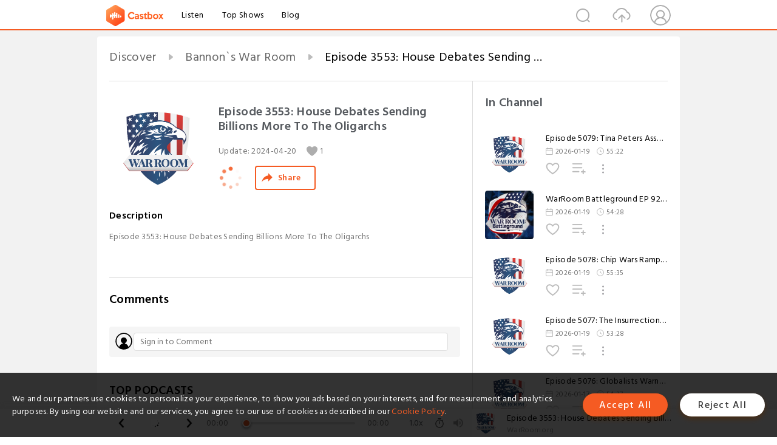

--- FILE ---
content_type: text/html; charset=utf-8
request_url: https://www.castbox.fm/episode/Episode-3553%3A-House-Debates-Sending-Billions-More-To-The-Oligarchs-id2436981-id694123995
body_size: 34452
content:
<!DOCTYPE html>
<html lang="en">
<head>
  <meta charset="utf-8">
  <title>Episode 3553: House Debates Sending Billions More To The Oligarchs</title>
  <link rel="canonical" href="https://castbox.fm/episode/Episode-3553%3A-House-Debates-Sending-Billions-More-To-The-Oligarchs-id2436981-id694123995" >
  
  <link rel="dns-prefetch" href="https//s3.castbox.fm">
  <link rel="dns-prefetch" href="https//everest.castbox.fm">
  <link rel="dns-prefetch" href="https//data.castbox.fm">
  <meta http-equiv="X-UA-Compatible" content="IE=edge,chrome=1">
  <meta name="viewport" content="width=device-width, initial-scale=1, user-scalable=no" >
  
  <link rel="icon" href="https://s3.castbox.fm/app/castbox/static/images/logo_120.png" type="image/x-icon">
  <meta name="apple-mobile-web-app-title" content="Castbox">
  <meta name="apple-mobile-web-app-capable" content="yes">
  <meta name="twitter:site" content="@CastBox_FM" >
  <meta name="twitter:creator" content="@CastBox_FM">
  <meta name="twitter:domain" content="castbox.fm">
  
      <meta name="twitter:card" content="summary" >
      <meta name="twitter:card" content="player" >
      <meta name="twitter:player" content="https://castbox.fm/app/castbox/player/id2436981/id694123995?v=03" >
      <meta property="twitter:player:height" content="500">
      <meta property="twitter:player:width" content="500">
      <meta name="twitter:player:width" content="500" >
      <meta name="twitter:player:height" content="500" >
      <meta property="og:image:width" content="600" >
      <meta property="og:image:height" content="600" >
      
  <meta property="twitter:title" content="Episode 3553: House Debates Sending Billions More To The Oligarchs" >
  <meta property="twitter:image" content="https://storage.warroom.org/images/AVN_YT_Banner_Pandemic_Live_-_smaller.png" >
  <meta property="twitter:description" content="<div>Episode 3553: House Debates Sending Billions More To The Oligarchs </div><div><br /></div>" >
  <meta property="al:ios:url" content="castbox://episode/Episode-3553%3A-House-Debates-Sending-Billions-More-To-The-Oligarchs-id2436981-id694123995" >
  <meta property="al:ios:app_store_id" content="1100218439" >
  <meta property="al:ios:app_name" content="Castbox" >
  <meta property="al:android:url" content="castbox://episode/Episode-3553%3A-House-Debates-Sending-Billions-More-To-The-Oligarchs-id2436981-id694123995" >
  <meta property="al:android:package" content="fm.castbox.audiobook.radio.podcast" >
  <meta property="al:android:app_name" content="Castbox" >
  <meta property="al:web:url" content="https://castbox.fm/episode/Episode-3553%3A-House-Debates-Sending-Billions-More-To-The-Oligarchs-id2436981-id694123995" >
  <meta property="fb:app_id" content="1840752496197771" >
  <meta property="og:type" content="article" >
  <meta property="og:site_name" content="Castbox" />
  <meta property="og:url" content="https://castbox.fm/episode/Episode-3553%3A-House-Debates-Sending-Billions-More-To-The-Oligarchs-id2436981-id694123995" >
  <meta property="og:image" content="https://storage.warroom.org/images/AVN_YT_Banner_Pandemic_Live_-_smaller.png" >
  <meta property="og:title" content="Episode 3553: House Debates Sending Billions More To The Oligarchs" >
  <meta property="og:description" content="<div>Episode 3553: House Debates Sending Billions More To The Oligarchs </div><div><br /></div>" >
  <meta property="twitter:app:id:iphone" content="1243410543">
  <meta property="twitter:app:id:googleplay" content="fm.castbox.audiobook.radio.podcast">
  <meta name="description" content="<div>Episode 3553: House Debates Sending Billions More To The Oligarchs </div><div><br /></div>" >
  <meta name="keywords" content="Free iPhone Podcast App, Free Podcast App, Rachel Maddow, Bill Bur Podcast, NPR, WNYC, WBEZ, This American Life, In-audio Search, What is Podcasting, Serial Podcast, On Demand Podcast, Public Radio" >
  <meta name="theme-color" content="rgba(64, 64, 64, 0.9)" />
  <link rel="search" type="application/opensearchdescription+xml" href="https://castbox.fm/opensearch.xml" title="Castbox">
  
  <link href="https://fonts.googleapis.com/css?family=Hind+Siliguri:300,400,500,600" rel="stylesheet"><link rel="stylesheet" type="text/css" href="https://s3.castbox.fm/app/castbox/static/css/slick.min.css" >
  <script type="application/ld+json">
{"@context":"http://schema.org","@type":"BreadcrumbList","itemListElement":[{"@type":"ListItem","position":1,"item":{"@id":"https://castbox.fm/home","name":"Channels","image":"https://s3.castbox.fm/app/castbox/static/images/logo.png"}},{"@type":"ListItem","position":2,"item":{"@id":"https://castbox.fm/channel/Bannon%60s-War-Room-id2436981","name":"Bannon%60s%20War%20Room","image":"https://is1-ssl.mzstatic.com/image/thumb/Podcasts112/v4/80/d6/3b/80d63bcd-5154-0c3a-5896-b091383c01ed/mza_15154479909201138490.png/200x200bb.jpg"}},{"@type":"ListItem","position":3,"item":{"@id":"https://castbox.fm/episode/Episode-3553%3A-House-Debates-Sending-Billions-More-To-The-Oligarchs-id2436981-id694123995","name":"Episode%203553%3A%20House%20Debates%20Sending%20Billions%20More%20To%20The%20Oligarchs","image":"https://storage.warroom.org/images/AVN_YT_Banner_Pandemic_Live_-_smaller.png"}}]}
</script>
  <link rel="manifest" id="pwaLink" href="/api/pwa/manifest.json">
  
  
  <script type='text/javascript'>
    if (document.documentElement.clientWidth <= 720) {
      document.documentElement.style.fontSize = document.documentElement.clientWidth / 7.2 + 'px'
    } else {
      document.documentElement.style.fontSize = '100px'
    }
    window.onloadcallback=function(){}
  </script>
  
  <link data-chunk="global" rel="stylesheet" href="https://s3.castbox.fm/webstatic/css/vendors~global.96c36ed4.chunk.css">
<link data-chunk="global" rel="stylesheet" href="https://s3.castbox.fm/webstatic/css/global.c7478bb9.chunk.css">
<link data-chunk="castbox.main" rel="stylesheet" href="https://s3.castbox.fm/webstatic/css/castbox.main.ed6e5c24.chunk.css">
<link data-chunk="genre" rel="stylesheet" href="https://s3.castbox.fm/webstatic/css/genre.504f9e8b.chunk.css">
<link data-chunk="ep" rel="stylesheet" href="https://s3.castbox.fm/webstatic/css/ep.fe499db8.chunk.css">
</head>
<body>
  <div id="root"><div class="castboxGlobal"><div style="width:0;height:0"><audio style="width:100%;height:100%" preload="auto"><source src="https://chrt.fm/track/5B4639/storage.warroom.org/Episode3553-cs4a6wzquq.mp3"/></audio></div><div class="castboxMain"><div class="mainBox"><div id="castboxHeader"><div class="castboxHeaderContainer"><div class="nav-item left navLogo"><a href="/"><img class="logoTextCover" src="https://s3.castbox.fm/webstatic/images/navLogo.c3d5a81b.png"/></a><a class="nav-item link" href="/home">Listen</a><a class="nav-item link" href="/categories/0">Top Shows</a><a class="nav-item link" href="/blog">Blog</a></div><div><div class="nav-item right topUserNav"><div class="userNav right"><div class="userNav-icon"><img class="userNav-img" src="https://s3.castbox.fm/webstatic/images/userIcon.06c408dc.png"/></div></div></div><div class="nav-item right upload"><a href="/creator/upload"><img class="img" src="https://s3.castbox.fm/webstatic/images/upload_icon.521c956a.png"/></a></div><div class="nav-item right search"><img class="img" src="https://s3.castbox.fm/webstatic/images/search_icon.3958760d.png"/></div></div></div></div><div style="padding-bottom:56px;min-height:100vh" id="childrenBox" class="childrenBox"><div class="topCon"></div><div class="topLeftCon"></div><div class="topRightCon"></div><div class="trackPlay clearfix childContent"><div style="text-align:left" class="guru-breadcrumb"><span class="guru-breadcrumb-item"><span style="max-width:40%" class="breadcrumb-text"><a href="/home">Discover</a></span><img class="breadcrumbImage" src="[data-uri]"/></span><span class="guru-breadcrumb-item"><span style="max-width:40%" class="breadcrumb-text"><a href="/channel/Bannon`s-War-Room-id2436981">Bannon`s War Room</a></span><img class="breadcrumbImage" src="[data-uri]"/></span><span class="guru-breadcrumb-item active"><span style="max-width:40%" class="breadcrumb-text">Episode 3553: House Debates Sending Billions More To The Oligarchs</span></span></div><div class="leftContainer"><div class="trackinfo"><div class="trackinfo-cover" data-episode_id="5e8009cd944ab578a30c0fcfc2a21c35ef45e2f6-6b2a84aad523f7fb1a06cee5038c33f28522e33f"><div style="display:inline-block;height:100%;width:100%;overflow:hidden;border-radius:4px;background-color:#A9B8AD" class="coverImgContainer"><img style="display:inline-block;opacity:1;width:100%;height:100%" src="https://storage.warroom.org/images/AVN_YT_Banner_Pandemic_Live_-_smaller.png" class="cover" alt="Episode 3553: House Debates Sending Billions More To The Oligarchs" title="Episode 3553: House Debates Sending Billions More To The Oligarchs"/></div></div><div class="trackinfo-titleBox"><h1 title="Episode 3553: House Debates Sending Billions More To The Oligarchs" class="trackinfo-title"><div id="box-pro-ellipsis-176892300369239" class="box-ellipsis box-ellipsis-lineClamp"><style>#box-pro-ellipsis-176892300369239{-webkit-line-clamp:2;}</style><span>Episode 3553: House Debates Sending Billions More To The Oligarchs</span></div></h1><div class="trackinfo-con-des"><span class="item">Update: <!-- -->2024-04-20</span><span class="item"><img class="heart" src="[data-uri]"/>1</span></div><div class="trackinfo-ctrls"><div class="player_play_btn pause loading " style="display:inline-block;cursor:pointer;margin-right:20px"></div><span><div class="sharePageBtn">Share</div></span></div></div><div class="trackinfo-des-title-wrapper"><p class="trackinfo-des-title ">Description</p></div><div class="trackinfo-des"><span class="box-ellipsis"><div><div>Episode 3553: House Debates Sending Billions More To The Oligarchs </div><div><br /></div></div></span></div><div class="seeMorebtn seeMorebtn_up"><img class="img" src="[data-uri]"/></div></div><div class="trackPlay-comment"><div id="comments" class="commentList"><div class="commentList-title"><span>Comments<!-- --> </span></div><div class="addComment clearfix"><form class="addCommentForm"><div class="commentInputBox"><input type="text" value="" class="commentInputBox-input" placeholder="Sign in to Comment"/><input type="submit" style="display:none"/></div><div class="userCover"><div style="display:inline-block;height:100%;width:100%;overflow:hidden;border-radius:4px;background-color:#A9B8AD" class="coverImgContainer"><img style="display:inline-block;opacity:1;width:100%;height:100%" src="[data-uri]" class="userCover-img"/></div></div></form></div><div class="commentList-box"><div class="commentListCon"><div><div style="text-align:center" id="LoadInline"><img style="width:.84rem;max-width:64px;height:.84rem;max-height:64px" src="[data-uri]" alt="loading"/></div></div></div></div></div></div></div><div class="rightContainer"><div class="rightContainer-item"><div class="TrackList"><div class="trackListCon"><div class="clearfix"><div class="trackListCon_title">In Channel</div></div><div class="trackListCon_list" style="height:600px"><div><section class="episodeRow opacityinAnimate"><div class="ep-item isSmall"><div class="ep-item-cover"><a href="/episode/Episode-5079%3A-Tina-Peters-Assaulted-And-Charged-With-Felony%3B-Controversial-AI-Policy-id2436981-id894963336"><div style="display:inline-block;height:100%;width:100%;overflow:hidden;border-radius:4px;background-color:#A9B8AD" class="coverImgContainer"><img style="display:inline-block;opacity:1;width:100%;height:100%" src="https://storage.warroom.org/images/AVN_YT_Banner_Pandemic_Live_-_smaller.png" class="image" alt="Episode 5079: Tina Peters Assaulted And Charged With Felony; Controversial AI Policy" title="Episode 5079: Tina Peters Assaulted And Charged With Felony; Controversial AI Policy"/></div></a></div><div class="ep-item-con"><a href="/episode/Episode-5079%3A-Tina-Peters-Assaulted-And-Charged-With-Felony%3B-Controversial-AI-Policy-id2436981-id894963336"><p title="Episode 5079: Tina Peters Assaulted And Charged With Felony; Controversial AI Policy" class="ep-item-con-title"><span class="ellipsis" style="display:inline-block">Episode 5079: Tina Peters Assaulted And Charged With Felony; Controversial AI Policy</span></p></a><p class="ep-item-con-des"><span class="item icon date">2026-01-19</span><span class="item icon time">55:22</span></p><div class="ep-item-con-btns"><p class="btn-item like"></p><span class="btn-item add-2epl"><div class="playlists-modal"><div class="playlists-modal-target"><div class="add-2epl-btn"></div></div></div></span><span class="btn-item add-2epl more-point"><div class="playlists-modal"><div class="playlists-modal-target"><div class="add-2epl-btn epl-more-action"></div></div></div></span></div></div><div class="ep-item-ctrls"><a class="ctrlItem play" href="/episode/Episode-5079%3A-Tina-Peters-Assaulted-And-Charged-With-Felony%3B-Controversial-AI-Policy-id2436981-id894963336"></a></div></div><div class="audiobox"></div></section><section class="episodeRow opacityinAnimate"><div class="ep-item isSmall"><div class="ep-item-cover"><a href="/episode/WarRoom-Battleground-EP-929%3A-Islamic-Law-Promoted-In-The-US%3B-Closing-Loopholes-In-Texas-id2436981-id894963335"><div style="display:inline-block;height:100%;width:100%;overflow:hidden;border-radius:4px;background-color:#A9B8AD" class="coverImgContainer"><img style="display:inline-block;opacity:1;width:100%;height:100%" src="https://storage.warroom.org/images/battlegroundtumbnail_66fffp.jpg" class="image" alt="WarRoom Battleground EP 929: Islamic Law Promoted In The US; Closing Loopholes In Texas" title="WarRoom Battleground EP 929: Islamic Law Promoted In The US; Closing Loopholes In Texas"/></div></a></div><div class="ep-item-con"><a href="/episode/WarRoom-Battleground-EP-929%3A-Islamic-Law-Promoted-In-The-US%3B-Closing-Loopholes-In-Texas-id2436981-id894963335"><p title="WarRoom Battleground EP 929: Islamic Law Promoted In The US; Closing Loopholes In Texas" class="ep-item-con-title"><span class="ellipsis" style="display:inline-block">WarRoom Battleground EP 929: Islamic Law Promoted In The US; Closing Loopholes In Texas</span></p></a><p class="ep-item-con-des"><span class="item icon date">2026-01-19</span><span class="item icon time">54:28</span></p><div class="ep-item-con-btns"><p class="btn-item like"></p><span class="btn-item add-2epl"><div class="playlists-modal"><div class="playlists-modal-target"><div class="add-2epl-btn"></div></div></div></span><span class="btn-item add-2epl more-point"><div class="playlists-modal"><div class="playlists-modal-target"><div class="add-2epl-btn epl-more-action"></div></div></div></span></div></div><div class="ep-item-ctrls"><a class="ctrlItem play" href="/episode/WarRoom-Battleground-EP-929%3A-Islamic-Law-Promoted-In-The-US%3B-Closing-Loopholes-In-Texas-id2436981-id894963335"></a></div></div><div class="audiobox"></div></section><section class="episodeRow opacityinAnimate"><div class="ep-item isSmall"><div class="ep-item-cover"><a href="/episode/Episode-5078%3A-Chip-Wars-Ramp-Up-Around-The-Globe-id2436981-id894881229"><div style="display:inline-block;height:100%;width:100%;overflow:hidden;border-radius:4px;background-color:#A9B8AD" class="coverImgContainer"><img style="display:inline-block;opacity:1;width:100%;height:100%" src="https://storage.warroom.org/images/AVN_YT_Banner_Pandemic_Live_-_smaller.png" class="image" alt="Episode 5078: Chip Wars Ramp Up Around The Globe" title="Episode 5078: Chip Wars Ramp Up Around The Globe"/></div></a></div><div class="ep-item-con"><a href="/episode/Episode-5078%3A-Chip-Wars-Ramp-Up-Around-The-Globe-id2436981-id894881229"><p title="Episode 5078: Chip Wars Ramp Up Around The Globe" class="ep-item-con-title"><span class="ellipsis" style="display:inline-block">Episode 5078: Chip Wars Ramp Up Around The Globe</span></p></a><p class="ep-item-con-des"><span class="item icon date">2026-01-19</span><span class="item icon time">55:35</span></p><div class="ep-item-con-btns"><p class="btn-item like"></p><span class="btn-item add-2epl"><div class="playlists-modal"><div class="playlists-modal-target"><div class="add-2epl-btn"></div></div></div></span><span class="btn-item add-2epl more-point"><div class="playlists-modal"><div class="playlists-modal-target"><div class="add-2epl-btn epl-more-action"></div></div></div></span></div></div><div class="ep-item-ctrls"><a class="ctrlItem play" href="/episode/Episode-5078%3A-Chip-Wars-Ramp-Up-Around-The-Globe-id2436981-id894881229"></a></div></div><div class="audiobox"></div></section><section class="episodeRow opacityinAnimate"><div class="ep-item isSmall"><div class="ep-item-cover"><a href="/episode/Episode-5077%3A-The-Insurrection-In-Minnesota%3B-Live-Coverage-From-Davos-id2436981-id894881068"><div style="display:inline-block;height:100%;width:100%;overflow:hidden;border-radius:4px;background-color:#A9B8AD" class="coverImgContainer"><img style="display:inline-block;opacity:1;width:100%;height:100%" src="https://storage.warroom.org/images/AVN_YT_Banner_Pandemic_Live_-_smaller.png" class="image" alt="Episode 5077: The Insurrection In Minnesota; Live Coverage From Davos" title="Episode 5077: The Insurrection In Minnesota; Live Coverage From Davos"/></div></a></div><div class="ep-item-con"><a href="/episode/Episode-5077%3A-The-Insurrection-In-Minnesota%3B-Live-Coverage-From-Davos-id2436981-id894881068"><p title="Episode 5077: The Insurrection In Minnesota; Live Coverage From Davos" class="ep-item-con-title"><span class="ellipsis" style="display:inline-block">Episode 5077: The Insurrection In Minnesota; Live Coverage From Davos</span></p></a><p class="ep-item-con-des"><span class="item icon date">2026-01-19</span><span class="item icon time">53:28</span></p><div class="ep-item-con-btns"><p class="btn-item like"></p><span class="btn-item add-2epl"><div class="playlists-modal"><div class="playlists-modal-target"><div class="add-2epl-btn"></div></div></div></span><span class="btn-item add-2epl more-point"><div class="playlists-modal"><div class="playlists-modal-target"><div class="add-2epl-btn epl-more-action"></div></div></div></span></div></div><div class="ep-item-ctrls"><a class="ctrlItem play" href="/episode/Episode-5077%3A-The-Insurrection-In-Minnesota%3B-Live-Coverage-From-Davos-id2436981-id894881068"></a></div></div><div class="audiobox"></div></section><section class="episodeRow opacityinAnimate"><div class="ep-item isSmall"><div class="ep-item-cover"><a href="/episode/Episode-5076%3A-Globalists-Warning-To-President-Trump%3B-Tech-Oligarchs-Still-In-Bed-With-Foreign-Interests-id2436981-id894370835"><div style="display:inline-block;height:100%;width:100%;overflow:hidden;border-radius:4px;background-color:#A9B8AD" class="coverImgContainer"><img style="display:inline-block;opacity:1;width:100%;height:100%" src="https://storage.warroom.org/images/AVN_YT_Banner_Pandemic_Live_-_smaller.png" class="image" alt="Episode 5076: Globalists Warning To President Trump; Tech Oligarchs Still In Bed With Foreign Interests" title="Episode 5076: Globalists Warning To President Trump; Tech Oligarchs Still In Bed With Foreign Interests"/></div></a></div><div class="ep-item-con"><a href="/episode/Episode-5076%3A-Globalists-Warning-To-President-Trump%3B-Tech-Oligarchs-Still-In-Bed-With-Foreign-Interests-id2436981-id894370835"><p title="Episode 5076: Globalists Warning To President Trump; Tech Oligarchs Still In Bed With Foreign Interests" class="ep-item-con-title"><span class="ellipsis" style="display:inline-block">Episode 5076: Globalists Warning To President Trump; Tech Oligarchs Still In Bed With Foreign Interests</span></p></a><p class="ep-item-con-des"><span class="item icon date">2026-01-17</span><span class="item icon time">54:37</span></p><div class="ep-item-con-btns"><p class="btn-item like"></p><span class="btn-item add-2epl"><div class="playlists-modal"><div class="playlists-modal-target"><div class="add-2epl-btn"></div></div></div></span><span class="btn-item add-2epl more-point"><div class="playlists-modal"><div class="playlists-modal-target"><div class="add-2epl-btn epl-more-action"></div></div></div></span></div></div><div class="ep-item-ctrls"><a class="ctrlItem play" href="/episode/Episode-5076%3A-Globalists-Warning-To-President-Trump%3B-Tech-Oligarchs-Still-In-Bed-With-Foreign-Interests-id2436981-id894370835"></a></div></div><div class="audiobox"></div></section><section class="episodeRow opacityinAnimate"><div class="ep-item isSmall"><div class="ep-item-cover"><a href="/episode/Episode-5075%3A-People-Want-To-See-The-President-Get-it-Done-In-Minneapolis%3B-Florida-Schools-Restricting-ICE-id2436981-id894370833"><div style="display:inline-block;height:100%;width:100%;overflow:hidden;border-radius:4px;background-color:#A9B8AD" class="coverImgContainer"><img style="display:inline-block;opacity:1;width:100%;height:100%" src="https://storage.warroom.org/images/AVN_YT_Banner_Pandemic_Live_-_smaller.png" class="image" alt="Episode 5075: People Want To See The President Get it Done In Minneapolis; Florida Schools Restricting ICE" title="Episode 5075: People Want To See The President Get it Done In Minneapolis; Florida Schools Restricting ICE"/></div></a></div><div class="ep-item-con"><a href="/episode/Episode-5075%3A-People-Want-To-See-The-President-Get-it-Done-In-Minneapolis%3B-Florida-Schools-Restricting-ICE-id2436981-id894370833"><p title="Episode 5075: People Want To See The President Get it Done In Minneapolis; Florida Schools Restricting ICE" class="ep-item-con-title"><span class="ellipsis" style="display:inline-block">Episode 5075: People Want To See The President Get it Done In Minneapolis; Florida Schools Restricting ICE</span></p></a><p class="ep-item-con-des"><span class="item icon date">2026-01-17</span><span class="item icon time">54:20</span></p><div class="ep-item-con-btns"><p class="btn-item like"></p><span class="btn-item add-2epl"><div class="playlists-modal"><div class="playlists-modal-target"><div class="add-2epl-btn"></div></div></div></span><span class="btn-item add-2epl more-point"><div class="playlists-modal"><div class="playlists-modal-target"><div class="add-2epl-btn epl-more-action"></div></div></div></span></div></div><div class="ep-item-ctrls"><a class="ctrlItem play" href="/episode/Episode-5075%3A-People-Want-To-See-The-President-Get-it-Done-In-Minneapolis%3B-Florida-Schools-Restricting-ICE-id2436981-id894370833"></a></div></div><div class="audiobox"></div></section><section class="episodeRow opacityinAnimate"><div class="ep-item isSmall"><div class="ep-item-cover"><a href="/episode/WarRoom-Battleground-EP-928%3A-Nigel-Farage-Gains-From-Tory-Implosion-And-How-Human-Brain-Neuro-Structure-Influences-Politics-id2436981-id894125626"><div style="display:inline-block;height:100%;width:100%;overflow:hidden;border-radius:4px;background-color:#A9B8AD" class="coverImgContainer"><img style="display:inline-block;opacity:1;width:100%;height:100%" src="https://storage.warroom.org/images/battlegroundtumbnail_66fffp.jpg" class="image" alt="WarRoom Battleground EP 928: Nigel Farage Gains From Tory Implosion And How Human Brain Neuro-Structure Influences Politics" title="WarRoom Battleground EP 928: Nigel Farage Gains From Tory Implosion And How Human Brain Neuro-Structure Influences Politics"/></div></a></div><div class="ep-item-con"><a href="/episode/WarRoom-Battleground-EP-928%3A-Nigel-Farage-Gains-From-Tory-Implosion-And-How-Human-Brain-Neuro-Structure-Influences-Politics-id2436981-id894125626"><p title="WarRoom Battleground EP 928: Nigel Farage Gains From Tory Implosion And How Human Brain Neuro-Structure Influences Politics" class="ep-item-con-title"><span class="ellipsis" style="display:inline-block">WarRoom Battleground EP 928: Nigel Farage Gains From Tory Implosion And How Human Brain Neuro-Structure Influences Politics</span></p></a><p class="ep-item-con-des"><span class="item icon date">2026-01-16</span><span class="item icon time">53:27</span></p><div class="ep-item-con-btns"><p class="btn-item like"></p><span class="btn-item add-2epl"><div class="playlists-modal"><div class="playlists-modal-target"><div class="add-2epl-btn"></div></div></div></span><span class="btn-item add-2epl more-point"><div class="playlists-modal"><div class="playlists-modal-target"><div class="add-2epl-btn epl-more-action"></div></div></div></span></div></div><div class="ep-item-ctrls"><a class="ctrlItem play" href="/episode/WarRoom-Battleground-EP-928%3A-Nigel-Farage-Gains-From-Tory-Implosion-And-How-Human-Brain-Neuro-Structure-Influences-Politics-id2436981-id894125626"></a></div></div><div class="audiobox"></div></section><section class="episodeRow opacityinAnimate"><div class="ep-item isSmall"><div class="ep-item-cover"><a href="/episode/Episode-5074%3A-Omar-And-Tlaib-Meltdown-Over-ICE-Hearing%3B-Protest-Ramp-Up-in-to-The-Weekend-id2436981-id894125625"><div style="display:inline-block;height:100%;width:100%;overflow:hidden;border-radius:4px;background-color:#A9B8AD" class="coverImgContainer"><img style="display:inline-block;opacity:1;width:100%;height:100%" src="https://storage.warroom.org/images/AVN_YT_Banner_Pandemic_Live_-_smaller.png" class="image" alt="Episode 5074: Omar And Tlaib Meltdown Over ICE Hearing; Protest Ramp Up in to The Weekend" title="Episode 5074: Omar And Tlaib Meltdown Over ICE Hearing; Protest Ramp Up in to The Weekend"/></div></a></div><div class="ep-item-con"><a href="/episode/Episode-5074%3A-Omar-And-Tlaib-Meltdown-Over-ICE-Hearing%3B-Protest-Ramp-Up-in-to-The-Weekend-id2436981-id894125625"><p title="Episode 5074: Omar And Tlaib Meltdown Over ICE Hearing; Protest Ramp Up in to The Weekend" class="ep-item-con-title"><span class="ellipsis" style="display:inline-block">Episode 5074: Omar And Tlaib Meltdown Over ICE Hearing; Protest Ramp Up in to The Weekend</span></p></a><p class="ep-item-con-des"><span class="item icon date">2026-01-16</span><span class="item icon time">54:43</span></p><div class="ep-item-con-btns"><p class="btn-item like"></p><span class="btn-item add-2epl"><div class="playlists-modal"><div class="playlists-modal-target"><div class="add-2epl-btn"></div></div></div></span><span class="btn-item add-2epl more-point"><div class="playlists-modal"><div class="playlists-modal-target"><div class="add-2epl-btn epl-more-action"></div></div></div></span></div></div><div class="ep-item-ctrls"><a class="ctrlItem play" href="/episode/Episode-5074%3A-Omar-And-Tlaib-Meltdown-Over-ICE-Hearing%3B-Protest-Ramp-Up-in-to-The-Weekend-id2436981-id894125625"></a></div></div><div class="audiobox"></div></section><section class="episodeRow opacityinAnimate"><div class="ep-item isSmall"><div class="ep-item-cover"><a href="/episode/Episode-5073%3A-Kennedy&#x27;s-Plan-To-Bankrupt-Vaccine-Manufacturers-id2436981-id894026684"><div style="display:inline-block;height:100%;width:100%;overflow:hidden;border-radius:4px;background-color:#A9B8AD" class="coverImgContainer"><img style="display:inline-block;opacity:1;width:100%;height:100%" src="https://storage.warroom.org/images/AVN_YT_Banner_Pandemic_Live_-_smaller.png" class="image" alt="Episode 5073: Kennedy&#x27;s Plan To Bankrupt Vaccine Manufacturers" title="Episode 5073: Kennedy&#x27;s Plan To Bankrupt Vaccine Manufacturers"/></div></a></div><div class="ep-item-con"><a href="/episode/Episode-5073%3A-Kennedy&#x27;s-Plan-To-Bankrupt-Vaccine-Manufacturers-id2436981-id894026684"><p title="Episode 5073: Kennedy&#x27;s Plan To Bankrupt Vaccine Manufacturers" class="ep-item-con-title"><span class="ellipsis" style="display:inline-block">Episode 5073: Kennedy&#x27;s Plan To Bankrupt Vaccine Manufacturers</span></p></a><p class="ep-item-con-des"><span class="item icon date">2026-01-16</span><span class="item icon time">54:43</span></p><div class="ep-item-con-btns"><p class="btn-item like"></p><span class="btn-item add-2epl"><div class="playlists-modal"><div class="playlists-modal-target"><div class="add-2epl-btn"></div></div></div></span><span class="btn-item add-2epl more-point"><div class="playlists-modal"><div class="playlists-modal-target"><div class="add-2epl-btn epl-more-action"></div></div></div></span></div></div><div class="ep-item-ctrls"><a class="ctrlItem play" href="/episode/Episode-5073%3A-Kennedy&#x27;s-Plan-To-Bankrupt-Vaccine-Manufacturers-id2436981-id894026684"></a></div></div><div class="audiobox"></div></section><section class="episodeRow opacityinAnimate"><div class="ep-item isSmall"><div class="ep-item-cover"><a href="/episode/Episode-5072%3A-Canada-Kneels-To-China%3B-Enemies-Foreign-And-Domestic-id2436981-id894026683"><div style="display:inline-block;height:100%;width:100%;overflow:hidden;border-radius:4px;background-color:#A9B8AD" class="coverImgContainer"><img style="display:inline-block;opacity:1;width:100%;height:100%" src="https://storage.warroom.org/images/AVN_YT_Banner_Pandemic_Live_-_smaller.png" class="image" alt="Episode 5072: Canada Kneels To China; Enemies Foreign And Domestic" title="Episode 5072: Canada Kneels To China; Enemies Foreign And Domestic"/></div></a></div><div class="ep-item-con"><a href="/episode/Episode-5072%3A-Canada-Kneels-To-China%3B-Enemies-Foreign-And-Domestic-id2436981-id894026683"><p title="Episode 5072: Canada Kneels To China; Enemies Foreign And Domestic" class="ep-item-con-title"><span class="ellipsis" style="display:inline-block">Episode 5072: Canada Kneels To China; Enemies Foreign And Domestic</span></p></a><p class="ep-item-con-des"><span class="item icon date">2026-01-16</span><span class="item icon time">54:13</span></p><div class="ep-item-con-btns"><p class="btn-item like"></p><span class="btn-item add-2epl"><div class="playlists-modal"><div class="playlists-modal-target"><div class="add-2epl-btn"></div></div></div></span><span class="btn-item add-2epl more-point"><div class="playlists-modal"><div class="playlists-modal-target"><div class="add-2epl-btn epl-more-action"></div></div></div></span></div></div><div class="ep-item-ctrls"><a class="ctrlItem play" href="/episode/Episode-5072%3A-Canada-Kneels-To-China%3B-Enemies-Foreign-And-Domestic-id2436981-id894026683"></a></div></div><div class="audiobox"></div></section><section class="episodeRow opacityinAnimate"><div class="ep-item isSmall"><div class="ep-item-cover"><a href="/episode/Episode-5071%3A-Victory-Through-Tariffs%3B-On-The-Ground-In-Minnesota-id2436981-id893707532"><div style="display:inline-block;height:100%;width:100%;overflow:hidden;border-radius:4px;background-color:#A9B8AD" class="coverImgContainer"><img style="display:inline-block;opacity:1;width:100%;height:100%" src="https://storage.warroom.org/images/AVN_YT_Banner_Pandemic_Live_-_smaller.png" class="image" alt="Episode 5071: Victory Through Tariffs; On The Ground In Minnesota" title="Episode 5071: Victory Through Tariffs; On The Ground In Minnesota"/></div></a></div><div class="ep-item-con"><a href="/episode/Episode-5071%3A-Victory-Through-Tariffs%3B-On-The-Ground-In-Minnesota-id2436981-id893707532"><p title="Episode 5071: Victory Through Tariffs; On The Ground In Minnesota" class="ep-item-con-title"><span class="ellipsis" style="display:inline-block">Episode 5071: Victory Through Tariffs; On The Ground In Minnesota</span></p></a><p class="ep-item-con-des"><span class="item icon date">2026-01-15</span><span class="item icon time">54:33</span></p><div class="ep-item-con-btns"><p class="btn-item like"></p><span class="btn-item add-2epl"><div class="playlists-modal"><div class="playlists-modal-target"><div class="add-2epl-btn"></div></div></div></span><span class="btn-item add-2epl more-point"><div class="playlists-modal"><div class="playlists-modal-target"><div class="add-2epl-btn epl-more-action"></div></div></div></span></div></div><div class="ep-item-ctrls"><a class="ctrlItem play" href="/episode/Episode-5071%3A-Victory-Through-Tariffs%3B-On-The-Ground-In-Minnesota-id2436981-id893707532"></a></div></div><div class="audiobox"></div></section><section class="episodeRow opacityinAnimate"><div class="ep-item isSmall"><div class="ep-item-cover"><a href="/episode/WarRoom-Battleground-eP-927%3A-Stopping-Sharia-Law-Will-Crumble-The-Islamic-Conquest-id2436981-id893707531"><div style="display:inline-block;height:100%;width:100%;overflow:hidden;border-radius:4px;background-color:#A9B8AD" class="coverImgContainer"><img style="display:inline-block;opacity:1;width:100%;height:100%" src="https://storage.warroom.org/images/battlegroundtumbnail_66fffp.jpg" class="image" alt="WarRoom Battleground eP 927: Stopping Sharia Law Will Crumble The Islamic Conquest" title="WarRoom Battleground eP 927: Stopping Sharia Law Will Crumble The Islamic Conquest"/></div></a></div><div class="ep-item-con"><a href="/episode/WarRoom-Battleground-eP-927%3A-Stopping-Sharia-Law-Will-Crumble-The-Islamic-Conquest-id2436981-id893707531"><p title="WarRoom Battleground eP 927: Stopping Sharia Law Will Crumble The Islamic Conquest" class="ep-item-con-title"><span class="ellipsis" style="display:inline-block">WarRoom Battleground eP 927: Stopping Sharia Law Will Crumble The Islamic Conquest</span></p></a><p class="ep-item-con-des"><span class="item icon date">2026-01-15</span><span class="item icon time">53:36</span></p><div class="ep-item-con-btns"><p class="btn-item like"></p><span class="btn-item add-2epl"><div class="playlists-modal"><div class="playlists-modal-target"><div class="add-2epl-btn"></div></div></div></span><span class="btn-item add-2epl more-point"><div class="playlists-modal"><div class="playlists-modal-target"><div class="add-2epl-btn epl-more-action"></div></div></div></span></div></div><div class="ep-item-ctrls"><a class="ctrlItem play" href="/episode/WarRoom-Battleground-eP-927%3A-Stopping-Sharia-Law-Will-Crumble-The-Islamic-Conquest-id2436981-id893707531"></a></div></div><div class="audiobox"></div></section><section class="episodeRow opacityinAnimate"><div class="ep-item isSmall"><div class="ep-item-cover"><a href="/episode/Episode-5070%3A-President-Trump-Pushes-Idea-Of-Using-Insurrection-Act-id2436981-id893614476"><div style="display:inline-block;height:100%;width:100%;overflow:hidden;border-radius:4px;background-color:#A9B8AD" class="coverImgContainer"><img style="display:inline-block;opacity:1;width:100%;height:100%" src="https://storage.warroom.org/images/AVN_YT_Banner_Pandemic_Live_-_smaller.png" class="image" alt="Episode 5070: President Trump Pushes Idea Of Using Insurrection Act" title="Episode 5070: President Trump Pushes Idea Of Using Insurrection Act"/></div></a></div><div class="ep-item-con"><a href="/episode/Episode-5070%3A-President-Trump-Pushes-Idea-Of-Using-Insurrection-Act-id2436981-id893614476"><p title="Episode 5070: President Trump Pushes Idea Of Using Insurrection Act" class="ep-item-con-title"><span class="ellipsis" style="display:inline-block">Episode 5070: President Trump Pushes Idea Of Using Insurrection Act</span></p></a><p class="ep-item-con-des"><span class="item icon date">2026-01-15</span><span class="item icon time">54:32</span></p><div class="ep-item-con-btns"><p class="btn-item like"></p><span class="btn-item add-2epl"><div class="playlists-modal"><div class="playlists-modal-target"><div class="add-2epl-btn"></div></div></div></span><span class="btn-item add-2epl more-point"><div class="playlists-modal"><div class="playlists-modal-target"><div class="add-2epl-btn epl-more-action"></div></div></div></span></div></div><div class="ep-item-ctrls"><a class="ctrlItem play" href="/episode/Episode-5070%3A-President-Trump-Pushes-Idea-Of-Using-Insurrection-Act-id2436981-id893614476"></a></div></div><div class="audiobox"></div></section><section class="episodeRow opacityinAnimate"><div class="ep-item isSmall"><div class="ep-item-cover"><a href="/episode/Episode-5069%3A-Minnesota-And-Tim-Waltz-Wants-To-Play-Games-Against-Trump&#x27;s-America%3B-Exclusive-With-David-Hoch-id2436981-id893614367"><div style="display:inline-block;height:100%;width:100%;overflow:hidden;border-radius:4px;background-color:#A9B8AD" class="coverImgContainer"><img style="display:inline-block;opacity:1;width:100%;height:100%" src="https://storage.warroom.org/images/AVN_YT_Banner_Pandemic_Live_-_smaller.png" class="image" alt="Episode 5069: Minnesota And Tim Waltz Wants To Play Games Against Trump&#x27;s America; Exclusive With David Hoch" title="Episode 5069: Minnesota And Tim Waltz Wants To Play Games Against Trump&#x27;s America; Exclusive With David Hoch"/></div></a></div><div class="ep-item-con"><a href="/episode/Episode-5069%3A-Minnesota-And-Tim-Waltz-Wants-To-Play-Games-Against-Trump&#x27;s-America%3B-Exclusive-With-David-Hoch-id2436981-id893614367"><p title="Episode 5069: Minnesota And Tim Waltz Wants To Play Games Against Trump&#x27;s America; Exclusive With David Hoch" class="ep-item-con-title"><span class="ellipsis" style="display:inline-block">Episode 5069: Minnesota And Tim Waltz Wants To Play Games Against Trump&#x27;s America; Exclusive With David Hoch</span></p></a><p class="ep-item-con-des"><span class="item icon date">2026-01-15</span><span class="item icon time">54:35</span></p><div class="ep-item-con-btns"><p class="btn-item like"></p><span class="btn-item add-2epl"><div class="playlists-modal"><div class="playlists-modal-target"><div class="add-2epl-btn"></div></div></div></span><span class="btn-item add-2epl more-point"><div class="playlists-modal"><div class="playlists-modal-target"><div class="add-2epl-btn epl-more-action"></div></div></div></span></div></div><div class="ep-item-ctrls"><a class="ctrlItem play" href="/episode/Episode-5069%3A-Minnesota-And-Tim-Waltz-Wants-To-Play-Games-Against-Trump&#x27;s-America%3B-Exclusive-With-David-Hoch-id2436981-id893614367"></a></div></div><div class="audiobox"></div></section><section class="episodeRow opacityinAnimate"><div class="ep-item isSmall"><div class="ep-item-cover"><a href="/episode/WarRoom-Battleground-EP-926%3A-US-REVIVAL-LATEST%3A-Bible-Sales-Shot-Up-36%-In-The-Month-Charlie-Kirk-Was-Martyred-id2436981-id893397407"><div style="display:inline-block;height:100%;width:100%;overflow:hidden;border-radius:4px;background-color:#A9B8AD" class="coverImgContainer"><img style="display:inline-block;opacity:1;width:100%;height:100%" src="https://storage.warroom.org/images/battlegroundtumbnail_66fffp.jpg" class="image" alt="WarRoom Battleground EP 926: US REVIVAL LATEST: Bible Sales Shot Up 36% In The Month Charlie Kirk Was Martyred" title="WarRoom Battleground EP 926: US REVIVAL LATEST: Bible Sales Shot Up 36% In The Month Charlie Kirk Was Martyred"/></div></a></div><div class="ep-item-con"><a href="/episode/WarRoom-Battleground-EP-926%3A-US-REVIVAL-LATEST%3A-Bible-Sales-Shot-Up-36%-In-The-Month-Charlie-Kirk-Was-Martyred-id2436981-id893397407"><p title="WarRoom Battleground EP 926: US REVIVAL LATEST: Bible Sales Shot Up 36% In The Month Charlie Kirk Was Martyred" class="ep-item-con-title"><span class="ellipsis" style="display:inline-block">WarRoom Battleground EP 926: US REVIVAL LATEST: Bible Sales Shot Up 36% In The Month Charlie Kirk Was Martyred</span></p></a><p class="ep-item-con-des"><span class="item icon date">2026-01-14</span><span class="item icon time">53:16</span></p><div class="ep-item-con-btns"><p class="btn-item like"></p><span class="btn-item add-2epl"><div class="playlists-modal"><div class="playlists-modal-target"><div class="add-2epl-btn"></div></div></div></span><span class="btn-item add-2epl more-point"><div class="playlists-modal"><div class="playlists-modal-target"><div class="add-2epl-btn epl-more-action"></div></div></div></span></div></div><div class="ep-item-ctrls"><a class="ctrlItem play" href="/episode/WarRoom-Battleground-EP-926%3A-US-REVIVAL-LATEST%3A-Bible-Sales-Shot-Up-36%-In-The-Month-Charlie-Kirk-Was-Martyred-id2436981-id893397407"></a></div></div><div class="audiobox"></div></section><section class="episodeRow opacityinAnimate"><div class="ep-item isSmall"><div class="ep-item-cover"><a href="/episode/Episode-5068%3A-NEOCON&#x27;s-Fight-For-Relevance-In-Trump-2.0-id2436981-id893397171"><div style="display:inline-block;height:100%;width:100%;overflow:hidden;border-radius:4px;background-color:#A9B8AD" class="coverImgContainer"><img style="display:inline-block;opacity:1;width:100%;height:100%" src="https://storage.warroom.org/images/AVN_YT_Banner_Pandemic_Live_-_smaller.png" class="image" alt="Episode 5068: NEOCON&#x27;s Fight For Relevance In Trump 2.0" title="Episode 5068: NEOCON&#x27;s Fight For Relevance In Trump 2.0"/></div></a></div><div class="ep-item-con"><a href="/episode/Episode-5068%3A-NEOCON&#x27;s-Fight-For-Relevance-In-Trump-2.0-id2436981-id893397171"><p title="Episode 5068: NEOCON&#x27;s Fight For Relevance In Trump 2.0" class="ep-item-con-title"><span class="ellipsis" style="display:inline-block">Episode 5068: NEOCON&#x27;s Fight For Relevance In Trump 2.0</span></p></a><p class="ep-item-con-des"><span class="item icon date">2026-01-14</span><span class="item icon time">54:35</span></p><div class="ep-item-con-btns"><p class="btn-item like"></p><span class="btn-item add-2epl"><div class="playlists-modal"><div class="playlists-modal-target"><div class="add-2epl-btn"></div></div></div></span><span class="btn-item add-2epl more-point"><div class="playlists-modal"><div class="playlists-modal-target"><div class="add-2epl-btn epl-more-action"></div></div></div></span></div></div><div class="ep-item-ctrls"><a class="ctrlItem play" href="/episode/Episode-5068%3A-NEOCON&#x27;s-Fight-For-Relevance-In-Trump-2.0-id2436981-id893397171"></a></div></div><div class="audiobox"></div></section><section class="episodeRow opacityinAnimate"><div class="ep-item isSmall"><div class="ep-item-cover"><a href="/episode/Episode-5067%3A-Holding-Waltz-And-Minnesota-Fraud-Accountable%3B-Grok-Partners-With-Department-Of-War-id2436981-id893319619"><div style="display:inline-block;height:100%;width:100%;overflow:hidden;border-radius:4px;background-color:#A9B8AD" class="coverImgContainer"><img style="display:inline-block;opacity:1;width:100%;height:100%" src="https://storage.warroom.org/images/AVN_YT_Banner_Pandemic_Live_-_smaller.png" class="image" alt="Episode 5067: Holding Waltz And Minnesota Fraud Accountable; Grok Partners With Department Of War" title="Episode 5067: Holding Waltz And Minnesota Fraud Accountable; Grok Partners With Department Of War"/></div></a></div><div class="ep-item-con"><a href="/episode/Episode-5067%3A-Holding-Waltz-And-Minnesota-Fraud-Accountable%3B-Grok-Partners-With-Department-Of-War-id2436981-id893319619"><p title="Episode 5067: Holding Waltz And Minnesota Fraud Accountable; Grok Partners With Department Of War" class="ep-item-con-title"><span class="ellipsis" style="display:inline-block">Episode 5067: Holding Waltz And Minnesota Fraud Accountable; Grok Partners With Department Of War</span></p></a><p class="ep-item-con-des"><span class="item icon date">2026-01-14</span><span class="item icon time">54:09</span></p><div class="ep-item-con-btns"><p class="btn-item like"></p><span class="btn-item add-2epl"><div class="playlists-modal"><div class="playlists-modal-target"><div class="add-2epl-btn"></div></div></div></span><span class="btn-item add-2epl more-point"><div class="playlists-modal"><div class="playlists-modal-target"><div class="add-2epl-btn epl-more-action"></div></div></div></span></div></div><div class="ep-item-ctrls"><a class="ctrlItem play" href="/episode/Episode-5067%3A-Holding-Waltz-And-Minnesota-Fraud-Accountable%3B-Grok-Partners-With-Department-Of-War-id2436981-id893319619"></a></div></div><div class="audiobox"></div></section><section class="episodeRow opacityinAnimate"><div class="ep-item isSmall"><div class="ep-item-cover"><a href="/episode/Episode-5066%3A-Banned-From-The-UK%3B-Building-Up-China-Against-The-CCP-id2436981-id893319616"><div style="display:inline-block;height:100%;width:100%;overflow:hidden;border-radius:4px;background-color:#A9B8AD" class="coverImgContainer"><img style="display:inline-block;opacity:1;width:100%;height:100%" src="https://storage.warroom.org/images/AVN_YT_Banner_Pandemic_Live_-_smaller.png" class="image" alt="Episode 5066: Banned From The UK; Building Up China Against The CCP" title="Episode 5066: Banned From The UK; Building Up China Against The CCP"/></div></a></div><div class="ep-item-con"><a href="/episode/Episode-5066%3A-Banned-From-The-UK%3B-Building-Up-China-Against-The-CCP-id2436981-id893319616"><p title="Episode 5066: Banned From The UK; Building Up China Against The CCP" class="ep-item-con-title"><span class="ellipsis" style="display:inline-block">Episode 5066: Banned From The UK; Building Up China Against The CCP</span></p></a><p class="ep-item-con-des"><span class="item icon date">2026-01-14</span><span class="item icon time">55:09</span></p><div class="ep-item-con-btns"><p class="btn-item like"></p><span class="btn-item add-2epl"><div class="playlists-modal"><div class="playlists-modal-target"><div class="add-2epl-btn"></div></div></div></span><span class="btn-item add-2epl more-point"><div class="playlists-modal"><div class="playlists-modal-target"><div class="add-2epl-btn epl-more-action"></div></div></div></span></div></div><div class="ep-item-ctrls"><a class="ctrlItem play" href="/episode/Episode-5066%3A-Banned-From-The-UK%3B-Building-Up-China-Against-The-CCP-id2436981-id893319616"></a></div></div><div class="audiobox"></div></section><section class="episodeRow opacityinAnimate"><div class="ep-item isSmall"><div class="ep-item-cover"><a href="/episode/WarRoom-Battleground-EP-925%3A-Texas-Congressman-Keith-Self-Leads-The-Charge-Against-Sharia-Law%3B-Victory-In-Oklahoma-id2436981-id892943076"><div style="display:inline-block;height:100%;width:100%;overflow:hidden;border-radius:4px;background-color:#A9B8AD" class="coverImgContainer"><img style="display:inline-block;opacity:1;width:100%;height:100%" src="https://storage.warroom.org/images/battlegroundtumbnail_66fffp.jpg" class="image" alt="WarRoom Battleground EP 925: Texas Congressman Keith Self Leads The Charge Against Sharia Law; Victory In Oklahoma" title="WarRoom Battleground EP 925: Texas Congressman Keith Self Leads The Charge Against Sharia Law; Victory In Oklahoma"/></div></a></div><div class="ep-item-con"><a href="/episode/WarRoom-Battleground-EP-925%3A-Texas-Congressman-Keith-Self-Leads-The-Charge-Against-Sharia-Law%3B-Victory-In-Oklahoma-id2436981-id892943076"><p title="WarRoom Battleground EP 925: Texas Congressman Keith Self Leads The Charge Against Sharia Law; Victory In Oklahoma" class="ep-item-con-title"><span class="ellipsis" style="display:inline-block">WarRoom Battleground EP 925: Texas Congressman Keith Self Leads The Charge Against Sharia Law; Victory In Oklahoma</span></p></a><p class="ep-item-con-des"><span class="item icon date">2026-01-13</span><span class="item icon time">54:03</span></p><div class="ep-item-con-btns"><p class="btn-item like"></p><span class="btn-item add-2epl"><div class="playlists-modal"><div class="playlists-modal-target"><div class="add-2epl-btn"></div></div></div></span><span class="btn-item add-2epl more-point"><div class="playlists-modal"><div class="playlists-modal-target"><div class="add-2epl-btn epl-more-action"></div></div></div></span></div></div><div class="ep-item-ctrls"><a class="ctrlItem play" href="/episode/WarRoom-Battleground-EP-925%3A-Texas-Congressman-Keith-Self-Leads-The-Charge-Against-Sharia-Law%3B-Victory-In-Oklahoma-id2436981-id892943076"></a></div></div><div class="audiobox"></div></section><section class="episodeRow opacityinAnimate"><div class="ep-item isSmall"><div class="ep-item-cover"><a href="/episode/Episode-5065%3A-Using-Local-Sheriffs-To-Save-The-States%3B-Trump-Policies-Spearhead-Economic-Growth-id2436981-id892943075"><div style="display:inline-block;height:100%;width:100%;overflow:hidden;border-radius:4px;background-color:#A9B8AD" class="coverImgContainer"><img style="display:inline-block;opacity:1;width:100%;height:100%" src="https://storage.warroom.org/images/AVN_YT_Banner_Pandemic_Live_-_smaller.png" class="image" alt="Episode 5065: Using Local Sheriffs To Save The States; Trump Policies Spearhead Economic Growth" title="Episode 5065: Using Local Sheriffs To Save The States; Trump Policies Spearhead Economic Growth"/></div></a></div><div class="ep-item-con"><a href="/episode/Episode-5065%3A-Using-Local-Sheriffs-To-Save-The-States%3B-Trump-Policies-Spearhead-Economic-Growth-id2436981-id892943075"><p title="Episode 5065: Using Local Sheriffs To Save The States; Trump Policies Spearhead Economic Growth" class="ep-item-con-title"><span class="ellipsis" style="display:inline-block">Episode 5065: Using Local Sheriffs To Save The States; Trump Policies Spearhead Economic Growth</span></p></a><p class="ep-item-con-des"><span class="item icon date">2026-01-13</span><span class="item icon time">54:46</span></p><div class="ep-item-con-btns"><p class="btn-item like"></p><span class="btn-item add-2epl"><div class="playlists-modal"><div class="playlists-modal-target"><div class="add-2epl-btn"></div></div></div></span><span class="btn-item add-2epl more-point"><div class="playlists-modal"><div class="playlists-modal-target"><div class="add-2epl-btn epl-more-action"></div></div></div></span></div></div><div class="ep-item-ctrls"><a class="ctrlItem play" href="/episode/Episode-5065%3A-Using-Local-Sheriffs-To-Save-The-States%3B-Trump-Policies-Spearhead-Economic-Growth-id2436981-id892943075"></a></div></div><div class="audiobox"></div></section><div style="text-align:center" id="LoadInline"><img style="width:.84rem;max-width:64px;height:.84rem;max-height:64px" src="[data-uri]" alt="loading"/></div></div></div></div></div></div><div class="rightContainer-item adBanner fadeInUp animated"><div style="display:none"></div></div><div class="footer-wrapper "><div class="rightContainer-item downloadPlay"><div class="downloadPlay-title-empty"></div><div class="downloadPlay-item clearfix google"><div class="link"><a target="_black" href="https://play.google.com/store/apps/details?id=fm.castbox.audiobook.radio.podcast&amp;referrer=utm_source%3Dcastbox_web%26utm_medium%3Dlink%26utm_campaign%3Dweb_right_bar%26utm_content%3D"><img style="width:100%" class="store" src="https://s3.castbox.fm/fa/00/5a/19fd024f1fa0d92ce80cd72cfe.png" alt="Google Play" title="Google Play"/></a></div><div class="text">Download from Google Play</div></div><div class="downloadPlay-item clearfix google"><div class="link"><a target="_black" href="https://itunes.apple.com/app/castbox-radio/id1243410543?pt=118301901&amp;mt=8&amp;ct=web_right_bar"><img style="width:100%" class="store" src="https://s3.castbox.fm/8a/81/60/605a1c40698998c6ff2ba624ea.png" alt="Castbox" title="App Store"/></a></div><div class="text">Download from App Store</div></div></div><div class="rightFooter rightContainer-item clearfix"><ul class="footerLinks"><li class="footerLinks-item"><a href="https://helpcenter.castbox.fm/portal/kb">FAQs</a></li></ul><div class="footerCounrtySel"><div><div class="footer_select_country"><img class="countryCover" src="/app/castbox/static/images/flags/us.svg" alt="us"/><span class="countryName">United States</span></div></div></div></div></div></div></div></div><div class="mainBoxFooter"><div class="castboxFooterBar"><div class="footemain"><div class="PlayControl"><span class="back icon"></span><span class="playBtn icon pause loading"></span><span class="forward icon"></span></div><div class="sticker"><div class="player-stick"><div class="current-time">00:00</div><div class="player-stick-coat"><div class="PlayerStickBar"><div style="left:0%" class="circleBar"></div><div style="width:0%" class="playerStick"></div></div></div><div class="duration">00:00</div></div></div><div class="playbackRate"><div class="playbackRate-value">x</div><div class="playbackRate-list hide"><p class="playbackRate-list-item">0.5<!-- -->x</p><p class="playbackRate-list-item">0.8<!-- -->x</p><p class="playbackRate-list-item">1.0<!-- -->x</p><p class="playbackRate-list-item">1.25<!-- -->x</p><p class="playbackRate-list-item">1.5<!-- -->x</p><p class="playbackRate-list-item">2.0<!-- -->x</p><p class="playbackRate-list-item">3.0<!-- -->x</p></div></div><div class="playbackRate timing icon"><div class="playbackRate-value"><img src="[data-uri]"/></div><div class="playbackRate-list hide"><p class="playbackRate-list-title">Sleep Timer</p><p class="playbackRate-list-item">Off</p><p class="playbackRate-list-item">End of Episode</p><p class="playbackRate-list-item">5 Minutes</p><p class="playbackRate-list-item">10 Minutes</p><p class="playbackRate-list-item">15 Minutes</p><p class="playbackRate-list-item">30 Minutes</p><p class="playbackRate-list-item">45 Minutes</p><p class="playbackRate-list-item">60 Minutes</p><p class="playbackRate-list-item">120 Minutes</p></div></div><div class="volumeCtrl"><img class="volumeCtrl-img" src="https://s3.castbox.fm/webstatic/images/volume.86474be8.png"/><div style="height:0;padding:0;border:0;overflow:hidden" class="volumeCtrl-sliderCon"></div></div><div class="footerFeed"><div class="leftImg"><a href="/episode/Episode-3553%3A-House-Debates-Sending-Billions-More-To-The-Oligarchs-id2436981-id694123995"><div style="display:inline-block;height:100%;width:100%;overflow:hidden;border-radius:4px;background-color:#A9B8AD" class="coverImgContainer"><img style="display:inline-block;opacity:1;width:100%;height:100%" src="https://storage.warroom.org/images/AVN_YT_Banner_Pandemic_Live_-_smaller.png" alt="Episode 3553: House Debates Sending Billions More To The Oligarchs" title="Episode 3553: House Debates Sending Billions More To The Oligarchs"/></div></a></div><div class="rightText"><h1 class="title ellipsis">Episode 3553: House Debates Sending Billions More To The Oligarchs</h1><h1 class="author ellipsis">WarRoom.org</h1></div></div></div></div></div></div></div><div class="Toastify"></div></div></div>
  <script>
    window.__INITIAL_STATE__ = "%7B%22ch%22%3A%7B%22chInfo%22%3A%7B%22episode_count%22%3A3858%2C%22x_play_base%22%3A0%2C%22stat_cover_ext_color%22%3Atrue%2C%22keywords%22%3A%5B%22News%3APolitics%22%2C%22Politics%22%2C%22News%22%5D%2C%22cover_ext_color%22%3A%22-10481640%22%2C%22mongo_id%22%3A%225dbb2a92e3b65d59b058eafb%22%2C%22show_id%22%3A%225dbb2a92e3b65d59b058eafb%22%2C%22copyright%22%3A%22Copyright%20Bannon%60s%20War%20Room%202022%20All%20rights%20reserved.%22%2C%22author%22%3A%22WarRoom.org%22%2C%22is_key_channel%22%3Atrue%2C%22audiobook_categories%22%3A%5B%5D%2C%22comment_count%22%3A480%2C%22website%22%3A%22https%3A%2F%2Flisten.warroom.org%22%2C%22rss_url%22%3A%22https%3A%2F%2Flisten.warroom.org%2Ffeed.xml%22%2C%22description%22%3A%22WAR%20ROOM%3A%20Pandemic%20is%20the%20first%20and%20most%20comprehensive%20program%20to%20bring%20the%20most%20up%20to%20the%20minute%20information%20on%20the%20news%20of%20the%20day.%20Stephen%20K.%20Bannon%20brings%20medical%20experts%2C%20politicians%2C%20business%20leaders%2C%20and%20those%20on%20the%20front%20lines%20for%20a%20comprehensive%20look%20at%20the%20latest%20news%20from%20all%20and%20provide%20their%20insider%20insights.%22%2C%22tags%22%3A%5B%22from-itunes%22%2C%22rss-tracks%22%2C%22from-google%22%5D%2C%22editable%22%3Atrue%2C%22play_count%22%3A5589849%2C%22link%22%3A%22https%3A%2F%2Flisten.warroom.org%22%2C%22categories%22%3A%5B10080%2C10010%2C10075%2C10014%5D%2C%22x_subs_base%22%3A13%2C%22small_cover_url%22%3A%22https%3A%2F%2Fis1-ssl.mzstatic.com%2Fimage%2Fthumb%2FPodcasts112%2Fv4%2F80%2Fd6%2F3b%2F80d63bcd-5154-0c3a-5896-b091383c01ed%2Fmza_15154479909201138490.png%2F200x200bb.jpg%22%2C%22big_cover_url%22%3A%22https%3A%2F%2Fis1-ssl.mzstatic.com%2Fimage%2Fthumb%2FPodcasts112%2Fv4%2F80%2Fd6%2F3b%2F80d63bcd-5154-0c3a-5896-b091383c01ed%2Fmza_15154479909201138490.png%2F600x600bb.jpg%22%2C%22language%22%3A%22en%22%2C%22cid%22%3A2436981%2C%22latest_eid%22%3A894963336%2C%22release_date%22%3A%222026-01-19T23%3A32%3A16Z%22%2C%22title%22%3A%22Bannon%60s%20War%20Room%22%2C%22uri%22%3A%22%2Fch%2F2436981%22%2C%22https_cover_url%22%3A%22https%3A%2F%2Fis1-ssl.mzstatic.com%2Fimage%2Fthumb%2FPodcasts112%2Fv4%2F80%2Fd6%2F3b%2F80d63bcd-5154-0c3a-5896-b091383c01ed%2Fmza_15154479909201138490.png%2F400x400bb.jpg%22%2C%22channel_type%22%3A%22private%22%2C%22channel_id%22%3A%225e8009cd944ab578a30c0fcfc2a21c35ef45e2f6%22%2C%22sub_count%22%3A20291%2C%22internal_product_id%22%3A%22cb.ch.2436981%22%2C%22social%22%3A%7B%22website%22%3A%22https%3A%2F%2Flisten.warroom.org%22%7D%7D%2C%22overview%22%3A%7B%22latest_eid%22%3A894963336%2C%22sort_by%22%3A%22default%22%2C%22sort_order%22%3A0%2C%22cid%22%3A2436981%2C%22eids%22%3A%5B894963336%2C894963335%2C894881229%2C894881068%2C894370835%2C894370833%2C894125626%2C894125625%2C894026684%2C894026683%2C893707532%2C893707531%2C893614476%2C893614367%2C893397407%2C893397171%2C893319619%2C893319616%2C892943076%2C892943075%2C892942950%2C892942949%2C892600910%2C892600909%2C892507882%2C892506612%2C891910494%2C891909627%2C890872431%2C890872430%2C890772023%2C890771872%2C890534276%2C890534275%2C890386780%2C890386779%2C890031886%2C890031876%2C889962028%2C889962019%2C889741735%2C889741734%2C889691476%2C889691475%2C889442452%2C889442305%2C889350927%2C889350146%2C888866271%2C888866176%2C888721444%2C888645753%2C888645752%2C888272708%2C888272705%2C887485647%2C887485646%2C887270923%2C887269364%2C887204420%2C887204419%2C887030757%2C887030749%2C886953988%2C886953844%2C886953843%2C886953842%2C886953841%2C886953839%2C885987560%2C885987559%2C885757874%2C885757777%2C885563687%2C885563612%2C885457794%2C885457793%2C885296712%2C885295652%2C885222328%2C885222134%2C884624175%2C884624174%2C884395834%2C884323396%2C884322909%2C884004323%2C884004322%2C883903156%2C883902742%2C883735583%2C883697006%2C883697005%2C883604998%2C883604997%2C883382599%2C883382598%2C883324880%2C883324263%2C882997855%2C882997854%2C882922915%2C882922914%2C882363828%2C882363701%2C882106576%2C882106575%2C882025637%2C882025426%2C881742295%2C881741975%2C881640707%2C881639436%2C881380921%2C881380920%2C881311436%2C881311435%2C881050645%2C881050644%2C880984519%2C880984518%2C880752455%2C880752454%2C880653745%2C880653636%2C880089097%2C880089015%2C879842562%2C879842560%2C879722352%2C879722165%2C879479295%2C879478980%2C879380068%2C879380066%2C879137089%2C879136776%2C879043035%2C879042762%2C878807336%2C878806985%2C878727448%2C878727447%2C878501663%2C878500910%2C878375228%2C878375099%2C877807005%2C877807003%2C877507003%2C877505025%2C877132696%2C877132599%2C876909078%2C876909077%2C876785999%2C876785998%2C876465006%2C876465005%2C876383457%2C876383095%2C876135148%2C876135147%2C876042037%2C876041879%2C875433218%2C875433217%2C875205757%2C875205417%2C875087903%2C875087902%2C874761801%2C874760167%2C874667969%2C874667968%2C874340656%2C874340080%2C874261997%2C874261739%2C873918183%2C873918182%2C873840419%2C873840324%2C873475807%2C873475787%2C873369604%2C873369457%2C872651062%2C872650910%2C872314662%2C872314661%2C872183748%2C872183694%2C871610077%2C871610026%2C871518285%2C871518121%2C871130092%2C871130091%2C871023315%2C871022903%2C870689486%2C870688945%2C870549943%2C870549942%2C870058393%2C870057541%2C869882794%2C869882661%2C868831543%2C868831542%2C868354270%2C868351829%2C868164879%2C868164878%2C867455182%2C867455168%2C867269869%2C867269266%2C866563681%2C866562317%2C866231522%2C866231105%2C866185418%2C865249381%2C865215589%2C864781156%2C864781152%2C863148631%2C863145517%2C862914453%2C862914452%2C862138445%2C862138444%2C861840802%2C861840681%2C861745662%2C861745650%2C861474304%2C861474198%2C861406126%2C861406125%2C861169788%2C861169787%2C861107894%2C861107892%2C860882742%2C860882741%2C860776299%2C860776297%2C860628515%2C860628513%2C860481052%2C860480498%2C859984976%2C859984975%2C859801663%2C859801661%2C859662854%2C859662852%2C859408250%2C859408249%2C859308501%2C859308500%2C859090356%2C859090355%2C859012290%2C859011910%2C858803645%2C858803644%2C858725246%2C858725245%2C858528045%2C858527676%2C858461163%2C858461162%2C857984339%2C857984338%2C857984190%2C857758316%2C857757472%2C857661037%2C857659071%2C857383776%2C857383775%2C857306011%2C857305539%2C857057587%2C857057405%2C856989767%2C856988540%2C856793771%2C856793770%2C856698833%2C856697806%2C856520252%2C856520251%2C856406472%2C856406123%2C856397404%2C855833057%2C855833010%2C855631756%2C855508020%2C855507217%2C855214181%2C855212398%2C855140008%2C855140007%2C854902278%2C854902277%2C854830802%2C854822859%2C854593332%2C854593331%2C854490044%2C854489992%2C854257050%2C854256512%2C854188229%2C854188187%2C854170453%2C853828401%2C853544481%2C853544395%2C853337815%2C853337814%2C853224998%2C853223084%2C852961482%2C852961481%2C852860840%2C852860567%2C852517793%2C852517773%2C852429771%2C852427618%2C852198759%2C852198534%2C852103454%2C852103205%2C851818087%2C851817471%2C851718391%2C851718390%2C851183350%2C851183349%2C850994412%2C850994170%2C850900933%2C850900932%2C850680987%2C850680985%2C850548312%2C850548010%2C850319015%2C850319014%2C850231045%2C850230685%2C849989498%2C849989497%2C849894489%2C849894488%2C849676630%2C849676436%2C849571118%2C849571117%2C849075333%2C849075160%2C848867004%2C848866458%2C848744008%2C848743280%2C848489644%2C848489194%2C848379964%2C848379833%2C847997045%2C847997044%2C847856342%2C847855818%2C847622533%2C847622237%2C847524664%2C847524663%2C847042325%2C847042323%2C846807241%2C846806926%2C846677502%2C846269727%2C846269349%2C846036124%2C846035364%2C845903599%2C845902527%2C845530590%2C845530588%2C845408287%2C845037985%2C844945743%2C844945735%2C844474297%2C844474181%2C844372448%2C844372054%2C844160519%2C844160513%2C844088285%2C843573752%2C843573471%2C843446221%2C843415923%2C843320073%2C843319813%2C842974169%2C842974001%2C842796125%2C842795384%2C842563840%2C842563839%2C842469419%2C842211573%2C842211572%2C842128438%2C842128133%2C841728211%2C841728209%2C841208788%2C841207821%2C841068369%2C841068261%2C840955026%2C840955025%2C840724176%2C840605602%2C840605310%2C840403350%2C840403349%2C840337759%2C840337654%2C840083395%2C840082216%2C840007875%2C839798456%2C839797672%2C839716061%2C839710147%2C839229533%2C839228476%2C839090492%2C839090331%2C839012000%2C839010589%2C838776772%2C838775521%2C838676386%2C838675146%2C838467463%2C838467461%2C838385452%2C838385214%2C838185331%2C838185239%2C838095578%2C838095219%2C837901224%2C837901221%2C837792912%2C837792911%2C837303600%2C837303599%2C837175938%2C837175937%2C837084688%2C837084396%2C836861219%2C836861218%2C836761413%2C836761035%2C836746943%2C836746146%2C836491958%2C836491957%2C836296116%2C836296115%2C836198902%2C836198901%2C836006832%2C836006831%2C835911896%2C835412878%2C835412877%2C835241322%2C835241321%2C835153239%2C835153237%2C834908215%2C834908214%2C834807917%2C834807916%2C834622554%2C834622415%2C834517812%2C834517609%2C834328127%2C834327972%2C834246272%2C834246190%2C834045438%2C834045257%2C833973046%2C833973045%2C833343453%2C833343451%2C833201189%2C833201188%2C833120965%2C833120700%2C832756873%2C832756402%2C832656570%2C832656252%2C832412705%2C832412704%2C832344583%2C832103726%2C832103694%2C832039343%2C832039342%2C831865695%2C831865694%2C831788628%2C831788292%2C831157168%2C831157167%2C830995466%2C830995465%2C830930822%2C830930821%2C830656641%2C830656481%2C830547076%2C830546203%2C830309534%2C830203035%2C830203034%2C830001182%2C830001028%2C829936965%2C829935769%2C829710736%2C829710735%2C829629225%2C829629202%2C829148618%2C829148617%2C828942839%2C828942837%2C828866536%2C828866535%2C828573293%2C828572199%2C828462897%2C828461894%2C828255837%2C828255834%2C828173595%2C828171675%2C827943807%2C827943741%2C827844913%2C827844771%2C827644818%2C827644817%2C827549195%2C827548886%2C827089819%2C827089818%2C826965475%2C826884687%2C826884468%2C826642199%2C826642193%2C826541214%2C826540825%2C826339756%2C826339664%2C826255194%2C826254767%2C826050044%2C826050043%2C825963219%2C825962826%2C825749478%2C825749477%2C825669915%2C825669473%2C825142756%2C825142711%2C824958419%2C824958418%2C824615116%2C824614791%2C824068271%2C824068178%2C823985974%2C823985973%2C823745751%2C823745581%2C823681818%2C823681727%2C823451012%2C823451011%2C823354667%2C823354597%2C822890060%2C822890032%2C822727295%2C822727294%2C822645377%2C822645248%2C822407518%2C822407087%2C822288559%2C822288558%2C822082624%2C822082458%2C822008451%2C822008450%2C821811867%2C821811537%2C821717144%2C821716481%2C821528918%2C821528917%2C821455203%2C821455023%2C821006461%2C821006271%2C820981346%2C820930493%2C820930492%2C820804680%2C820804679%2C820710312%2C820710311%2C820473052%2C820473051%2C820358045%2C820357678%2C820134128%2C820134044%2C820047869%2C820047868%2C819810877%2C819810876%2C819710185%2C819710108%2C819506493%2C819506492%2C819403918%2C819403714%2C818922145%2C818922144%2C818736463%2C818736462%2C818703262%2C818703116%2C818418225%2C818393174%2C818301896%2C818301895%2C818068284%2C818068283%2C817969964%2C817966453%2C817735521%2C817735519%2C817636841%2C817636719%2C817424606%2C817424605%2C817326007%2C817326006%2C816810723%2C816810722%2C816640137%2C816639857%2C816545246%2C816545243%2C816170353%2C816170352%2C816028865%2C816028229%2C815629584%2C815629583%2C815548234%2C815548233%2C815355736%2C815355735%2C815231538%2C815230995%2C815006384%2C815006141%2C814883645%2C814883644%2C814262459%2C814262458%2C814004191%2C814003124%2C813815658%2C813814788%2C813368488%2C813368469%2C813185471%2C813183127%2C812857239%2C812856762%2C812741277%2C812741276%2C812502358%2C812502085%2C812330019%2C812329614%2C812059685%2C812059559%2C811608541%2C811541408%2C811372132%2C811371887%2C811299242%2C811298341%2C811030958%2C811030205%2C810905330%2C810905052%2C810636888%2C810635941%2C810561176%2C810561175%2C810355481%2C810354551%2C810249292%2C810249286%2C809949476%2C809948385%2C809829467%2C809829466%2C809142972%2C809142870%2C808916078%2C808916062%2C808851599%2C808850718%2C808405634%2C808405633%2C808265693%2C808265692%2C807945986%2C807945985%2C807826054%2C807824995%2C807253973%2C807253972%2C807134263%2C807133958%2C806865656%2C806865655%2C806734293%2C806734282%2C805976957%2C805975849%2C805975848%2C805642885%2C805640558%2C805324800%2C805324799%2C805170835%2C805170834%2C804855369%2C804855342%2C804753969%2C804753968%2C804536889%2C804535803%2C804350653%2C804349363%2C804146428%2C804145987%2C804065041%2C804062969%2C803351777%2C803351776%2C803213374%2C803213373%2C803120571%2C803120569%2C802844863%2C802844861%2C802729917%2C802718618%2C802443923%2C802443921%2C802352848%2C802352530%2C802148458%2C802148457%2C802046741%2C802046634%2C801826678%2C801826287%2C801728338%2C801727930%2C801207673%2C801207672%2C801077310%2C801076935%2C800994601%2C800994138%2C800735749%2C800735551%2C800620379%2C800620310%2C800362553%2C800362430%2C800279081%2C800278783%2C800079855%2C800079854%2C799986269%2C799986268%2C799797166%2C799797163%2C799688919%2C799688619%2C799245630%2C799245510%2C799109144%2C799108518%2C799042916%2C799042915%2C798813053%2C798813052%2C798719159%2C798718918%2C798496440%2C798496238%2C798440755%2C798440751%2C798212018%2C798211409%2C798126663%2C798126661%2C797934451%2C797934109%2C797824873%2C797824872%2C797341717%2C797341559%2C797203201%2C797203098%2C797118159%2C797118158%2C796860759%2C796860753%2C796735241%2C796735238%2C796491752%2C796491751%2C796406140%2C796405977%2C796192179%2C796191956%2C796120163%2C796120144%2C795881200%2C795880538%2C795671594%2C795669268%2C795161093%2C795159753%2C795001975%2C795001974%2C794920741%2C794919845%2C794545840%2C794545573%2C794334291%2C794334197%2C794110452%2C794110451%2C794019282%2C794019280%2C793782691%2C793782690%2C793695185%2C793695183%2C793449126%2C793448964%2C793339423%2C793339422%2C792814756%2C792814725%2C792667047%2C792667019%2C792599221%2C792599181%2C792327083%2C792326645%2C792181782%2C792180999%2C791924205%2C791923522%2C791786944%2C791786550%2C791570640%2C791570259%2C791466703%2C791466049%2C791264826%2C791264275%2C791156814%2C791156188%2C790639074%2C790639073%2C790499308%2C790494330%2C790398936%2C790398647%2C790105281%2C790104726%2C789853328%2C789852555%2C789546467%2C789546466%2C789409687%2C789409680%2C789145137%2C789144911%2C789043866%2C789043653%2C788828900%2C788828899%2C788707626%2C788707625%2C788189194%2C788189193%2C788024604%2C788024592%2C787941455%2C787941127%2C787732739%2C787732738%2C787578826%2C787578312%2C787366114%2C787366103%2C787255379%2C787255378%2C787048147%2C787047895%2C786959352%2C786957290%2C786752967%2C786752966%2C786617740%2C786617739%2C786116020%2C786114958%2C785957666%2C785957665%2C785870134%2C785870133%2C785639038%2C785639032%2C785531483%2C785531481%2C785285828%2C785285282%2C785173650%2C785173649%2C784974790%2C784974282%2C784872690%2C784872689%2C784657818%2C784657817%2C784566453%2C784563140%2C784007439%2C784007438%2C783875573%2C783875401%2C783765330%2C783765328%2C783520358%2C783520129%2C783386420%2C783386078%2C783155612%2C783155610%2C783062296%2C783062237%2C782855718%2C782855330%2C782758541%2C782758540%2C782541580%2C782541348%2C782454648%2C782454597%2C781947570%2C781947568%2C781784593%2C781698498%2C781698440%2C781449595%2C781347940%2C781347544%2C781083472%2C781001939%2C781001938%2C780806837%2C780806599%2C780704445%2C780704444%2C780508768%2C780508178%2C780431464%2C780430703%2C779940182%2C779939521%2C779835197%2C779835048%2C779740513%2C779739885%2C779471804%2C779471538%2C779332116%2C779332115%2C779085165%2C779085164%2C779000808%2C779000363%2C778817533%2C778817530%2C778699467%2C778698435%2C778495724%2C778495722%2C778403754%2C778403470%2C777912950%2C777892976%2C777747471%2C777746834%2C777662203%2C777662189%2C777426700%2C777426699%2C777315631%2C777315325%2C777092766%2C777092763%2C776991601%2C776991050%2C776790163%2C776789944%2C776702448%2C776701804%2C776495655%2C776495310%2C776386510%2C776386373%2C775867628%2C775867058%2C775729312%2C775729180%2C775668039%2C775667513%2C775401269%2C775401268%2C775290172%2C775288586%2C775015442%2C775014024%2C774893679%2C774892439%2C774687378%2C774687377%2C774597172%2C774597161%2C774375352%2C774375108%2C774243049%2C774243048%2C773712263%2C773712028%2C773574757%2C773574495%2C773494524%2C773494450%2C773224968%2C773224967%2C773099262%2C773098997%2C772839992%2C772839991%2C772763176%2C772763004%2C772525601%2C772525515%2C772455800%2C772455286%2C772428904%2C772428760%2C772428759%2C772428536%2C771615265%2C771615175%2C771492223%2C771492018%2C771415968%2C771415736%2C771200805%2C771200777%2C771065849%2C771065217%2C770985215%2C770984744%2C770772126%2C770771681%2C770567243%2C770566838%2C770498394%2C770498276%2C770261474%2C770260942%2C770194629%2C770194519%2C769725341%2C769725290%2C769623950%2C769600204%2C769532993%2C769531655%2C769274025%2C769273863%2C769173412%2C769172679%2C768964642%2C768964253%2C768873251%2C768873250%2C768636728%2C768636727%2C768580807%2C768580282%2C768358813%2C768358811%2C768280581%2C768279592%2C767831145%2C767831144%2C767584237%2C767583791%2C767486428%2C767486193%2C767312142%2C767312082%2C767265532%2C767260179%2C767112327%2C767112321%2C766959025%2C766958925%2C766696298%2C766696003%2C766238534%2C766238533%2C766049819%2C766049817%2C765755921%2C765755920%2C765558059%2C765558058%2C765372173%2C765372123%2C765069369%2C765068548%2C764550052%2C764550049%2C764406336%2C764406334%2C764316880%2C764315409%2C763975120%2C763974801%2C763890668%2C763843091%2C763618850%2C763618554%2C763525641%2C763525121%2C763338267%2C763338266%2C763255359%2C763255188%2C763043955%2C763043711%2C762964782%2C762964714%2C762442164%2C762441442%2C762316154%2C762316021%2C762244705%2C762240967%2C762013665%2C762013237%2C761919763%2C761918780%2C761669257%2C761667923%2C761577279%2C761577143%2C761206416%2C761206415%2C761029124%2C761029123%2C760927676%2C760927675%2C760378647%2C760378646%2C760219228%2C760219227%2C760126449%2C760126406%2C759808604%2C759808603%2C759653301%2C759653285%2C759341648%2C759341647%2C759220961%2C759220566%2C758973464%2C758971903%2C758877221%2C758876758%2C758633332%2C758633330%2C758528614%2C758528613%2C758005169%2C758005036%2C757757463%2C757757462%2C757432061%2C757432060%2C757211602%2C757211601%2C757124579%2C757124086%2C756918409%2C756918239%2C756834452%2C756834451%2C756632268%2C756632263%2C756519931%2C756519712%2C756014042%2C756014041%2C755845549%2C755845538%2C755772105%2C755771931%2C755539408%2C755539287%2C755428540%2C755428163%2C755179634%2C755179176%2C755099976%2C755099975%2C755087004%2C755087002%2C754767094%2C754767093%2C754551883%2C754547051%2C754453934%2C754453932%2C753945155%2C753945154%2C753809808%2C753809807%2C753723137%2C753722927%2C753512100%2C753512099%2C753395338%2C753395290%2C753147608%2C753147607%2C753039878%2C753039877%2C752807140%2C752807087%2C752716406%2C752716404%2C752501851%2C752501761%2C752400888%2C752400742%2C751926327%2C751926326%2C751778831%2C751778830%2C751694058%2C751694008%2C751491266%2C751491265%2C751380600%2C751380599%2C751136976%2C751136741%2C751055571%2C751055570%2C750795465%2C750795390%2C750611350%2C750610951%2C750516579%2C750516272%2C750316872%2C750316658%2C750249444%2C750249443%2C750014453%2C750014452%2C749970894%2C749970626%2C749840642%2C749840641%2C749756425%2C749755497%2C749495831%2C749495303%2C749372345%2C749372344%2C749147724%2C749147722%2C749007139%2C749006973%2C748979014%2C748751544%2C748746199%2C748531318%2C748447080%2C748447079%2C748005180%2C748005038%2C747869619%2C747868706%2C747813326%2C747813322%2C747509597%2C747509433%2C747266670%2C747266668%2C747199897%2C747198785%2C746984276%2C746984274%2C746932590%2C746932589%2C746702256%2C746702255%2C746630321%2C746629503%2C746189747%2C746189746%2C746057565%2C746057331%2C745970144%2C745969880%2C745733798%2C745733373%2C745649352%2C745649235%2C745416337%2C745416335%2C745327769%2C745327442%2C745047990%2C745047741%2C744981729%2C744981728%2C744809064%2C744809061%2C744737794%2C744737792%2C744287646%2C744287645%2C743984249%2C743984174%2C743937317%2C743937188%2C743710219%2C743710218%2C743515714%2C743515713%2C743278533%2C743278532%2C743209741%2C743209192%2C742983112%2C742983110%2C742895388%2C742895387%2C742674048%2C742673800%2C742590099%2C742590098%2C742186454%2C742186453%2C741997210%2C741997209%2C741916910%2C741916909%2C741758732%2C741758509%2C741712071%2C741711719%2C741571612%2C741571381%2C741507003%2C741505744%2C741244136%2C741244080%2C741190837%2C741190418%2C741046671%2C741046027%2C740977245%2C740977079%2C740642620%2C740642619%2C740513840%2C740461788%2C740461092%2C740283495%2C740282310%2C740221991%2C740221990%2C739913822%2C739913821%2C739841904%2C739841675%2C739578268%2C739578080%2C739504818%2C739504390%2C739377491%2C739377490%2C739289254%2C739288748%2C738852188%2C738852187%2C738717458%2C738717457%2C738657512%2C738657281%2C738410040%2C738409650%2C738289367%2C738288483%2C738091539%2C738090828%2C738022829%2C738021264%2C737825453%2C737825077%2C737706968%2C737706199%2C737578930%2C737578928%2C737503195%2C737503067%2C737076595%2C737076594%2C736907140%2C736907135%2C736821324%2C736821323%2C736560992%2C736560990%2C736499857%2C736499011%2C736280794%2C736280145%2C736203528%2C736203526%2C735994636%2C735994012%2C735930944%2C735927958%2C735731531%2C735731530%2C735656019%2C735655103%2C735187614%2C735187613%2C735025143%2C734950493%2C734948527%2C734686597%2C734685324%2C734602868%2C734602867%2C734336025%2C734335532%2C734326257%2C734325626%2C733970561%2C733970560%2C733857850%2C733856594%2C733659260%2C733577073%2C733547142%2C732917625%2C732917287%2C732452296%2C732451959%2C732175377%2C732175231%2C732079041%2C732079040%2C731843415%2C731843150%2C731751268%2C731750625%2C731486348%2C731485057%2C731394277%2C731394271%2C731241106%2C731241105%2C731153914%2C731152941%2C730684382%2C730684381%2C730563380%2C730563379%2C730456448%2C730456014%2C730228754%2C730228732%2C730133896%2C730133895%2C729909185%2C729909084%2C729839179%2C729839178%2C729621517%2C729621321%2C729522982%2C729522981%2C729345312%2C729344128%2C729252354%2C729252181%2C728682559%2C728682558%2C728545024%2C728545022%2C728447205%2C728447204%2C728145197%2C728144500%2C728086095%2C728086094%2C728022779%2C728022777%2C727816417%2C727816416%2C727479064%2C727479058%2C727384501%2C727384298%2C727225975%2C727217281%2C727098941%2C727098778%2C726677988%2C726677826%2C726541817%2C726541812%2C726455002%2C726455000%2C726226637%2C726226368%2C726169546%2C726168940%2C725928654%2C725928094%2C725842029%2C725842028%2C725583465%2C725583464%2C725521981%2C725521860%2C725331057%2C725331055%2C725248628%2C725248627%2C724786235%2C724786234%2C724604142%2C724604141%2C724512591%2C724512040%2C724325737%2C724325574%2C724248705%2C724248206%2C724011974%2C724011758%2C723857801%2C723857800%2C723655594%2C723655240%2C723585316%2C723585024%2C723401873%2C723401535%2C723304727%2C723304726%2C722899732%2C722899731%2C722712380%2C722707344%2C722617288%2C722617287%2C722392943%2C722392942%2C722308183%2C722307768%2C722083193%2C722007662%2C722007660%2C721789359%2C721789049%2C721754175%2C721753842%2C721518798%2C721518797%2C721435375%2C721435130%2C720990688%2C720990687%2C720833886%2C720833666%2C720742829%2C720742497%2C720530512%2C720440887%2C720440886%2C720199597%2C720199596%2C720125233%2C720124869%2C719873987%2C719815723%2C719815627%2C719663573%2C719567372%2C719567371%2C719138018%2C719137543%2C718950073%2C718950071%2C718864038%2C718864037%2C718644103%2C718643839%2C718551647%2C718551627%2C718330721%2C718330720%2C718247180%2C718246664%2C717958074%2C717898062%2C717898061%2C717898060%2C717898059%2C717898057%2C717898056%2C717192471%2C717191839%2C717038937%2C717038936%2C716981874%2C716980344%2C716555087%2C716555086%2C716327730%2C716327729%2C716256943%2C716256760%2C716008263%2C716007434%2C715935828%2C715935827%2C715774448%2C715774447%2C715774445%2C715774443%2C715774441%2C715774392%2C715774387%2C715774345%2C714701318%2C714701317%2C714411870%2C714411869%2C714276324%2C714276321%2C714006504%2C714006376%2C713923923%2C713923670%2C713675452%2C713674047%2C713560163%2C713560161%2C713375625%2C713375443%2C713296245%2C713296244%2C712677924%2C712677755%2C712483370%2C712483369%2C712406288%2C712405786%2C712144884%2C712144291%2C712046988%2C712046868%2C711814215%2C711814214%2C711721536%2C711721421%2C711525551%2C711524863%2C711440784%2C711440631%2C711254311%2C711254123%2C711175730%2C711175586%2C710846815%2C710846814%2C710706643%2C710536257%2C710440255%2C710440048%2C710228622%2C710228347%2C710103166%2C710102996%2C709894534%2C709894533%2C709826459%2C709823876%2C709566660%2C709566659%2C709487776%2C709485217%2C709284272%2C709283206%2C709282680%2C709218909%2C709218670%2C708682890%2C708681744%2C708581378%2C708472948%2C708472947%2C708469885%2C708469884%2C708155097%2C708154762%2C707913895%2C707913894%2C707856302%2C707856253%2C707644169%2C707644040%2C707538945%2C707538159%2C707333793%2C707333792%2C707257912%2C707257911%2C706693145%2C706692935%2C706562028%2C706561919%2C706444347%2C706444298%2C706251629%2C706251628%2C706149495%2C706143240%2C706113702%2C705879283%2C705820866%2C705820781%2C705632917%2C705632916%2C705527491%2C705527312%2C705286843%2C705286832%2C704730817%2C704730815%2C704605684%2C704605682%2C704480357%2C704478566%2C704173481%2C704092597%2C704092396%2C703837930%2C703837640%2C703754264%2C703754116%2C703480793%2C703480792%2C703395641%2C703395640%2C703394986%2C703393631%2C703030428%2C703030209%2C702578066%2C702577970%2C702427321%2C702427320%2C702389883%2C702389756%2C702216923%2C702216816%2C702151304%2C702151057%2C701853690%2C701853450%2C701806447%2C701806446%2C701586901%2C701586900%2C701493332%2C701493331%2C701295030%2C701294788%2C701249828%2C701249730%2C700823605%2C700823046%2C700650794%2C700650793%2C700585531%2C700585511%2C700300687%2C700300686%2C700198838%2C700198837%2C700005687%2C699969185%2C699866463%2C699866461%2C699610920%2C699610543%2C699524427%2C699524421%2C699342313%2C699341484%2C699231470%2C699231469%2C698741091%2C698741090%2C698564172%2C698564169%2C698477295%2C698476898%2C698258542%2C698258513%2C698130482%2C698129222%2C697818330%2C697687602%2C697687600%2C697376410%2C697376409%2C697316659%2C697316658%2C697109800%2C697109799%2C697033467%2C697033465%2C696432978%2C696432971%2C696232878%2C696232446%2C696120645%2C696120644%2C695879609%2C695874542%2C695787004%2C695787003%2C695449153%2C695449152%2C695368656%2C695368286%2C694995439%2C694995437%2C694890249%2C694890248%2C694587858%2C694586759%2C694521756%2C694521755%2C694123995%2C694122921%2C693951066%2C693950357%2C693853673%2C693853672%2C693844804%2C693843367%2C693502781%2C693502780%2C693299842%2C693299839%2C693218392%2C693218391%2C693043366%2C693043046%2C692979509%2C692978809%2C692787393%2C692787314%2C692723786%2C692723004%2C692253921%2C692253918%2C692102619%2C692102618%2C692003740%2C692003353%2C691771817%2C691770871%2C691687984%2C691687464%2C691388205%2C691388204%2C691320644%2C691320643%2C691036438%2C691036037%2C690953226%2C690952985%2C690715552%2C690715551%2C690640505%2C690637966%2C690062039%2C690062038%2C689798634%2C689798633%2C689670212%2C689670211%2C689393319%2C689393317%2C689311116%2C689262288%2C688872758%2C688872757%2C688754377%2C688753297%2C688472478%2C688315525%2C688314950%2C688083689%2C688083688%2C687936581%2C687934161%2C687191511%2C687191510%2C687111718%2C687111624%2C687012101%2C687011121%2C686756176%2C686756175%2C686668645%2C686668644%2C686426880%2C686425984%2C686329706%2C686329340%2C686127128%2C686127127%2C686029833%2C686026259%2C685851086%2C685851085%2C685757944%2C685756708%2C685182992%2C685182991%2C684971633%2C684971632%2C684902126%2C684901321%2C684579752%2C684579425%2C684461047%2C684460113%2C684157825%2C684157824%2C684069190%2C684069169%2C683774605%2C683774604%2C683695969%2C683694926%2C683510725%2C683510724%2C683444235%2C683444234%2C683008362%2C683007939%2C682872922%2C682872471%2C682805131%2C682805130%2C682566253%2C682457369%2C682457261%2C682258827%2C682258824%2C682184951%2C682184823%2C681936935%2C681936934%2C681859692%2C681858752%2C681655804%2C681655803%2C681589753%2C681589625%2C681152079%2C681152078%2C680978517%2C680978516%2C680895305%2C680895304%2C680642794%2C680642793%2C680587833%2C680587789%2C680345445%2C680339623%2C680296116%2C680296037%2C680022211%2C680022210%2C679951121%2C679951120%2C679785638%2C679785637%2C679692242%2C679692240%2C679229862%2C679229861%2C679105740%2C679077221%2C679027892%2C679027891%2C678539974%2C678539972%2C678435865%2C678435864%2C678176101%2C678175515%2C678090458%2C678090454%2C677815910%2C677815627%2C677632486%2C677632272%2C677367363%2C676970093%2C676970092%2C676066550%2C676066549%2C675848349%2C675846352%2C675734906%2C675734904%2C675536043%2C675536042%2C675395658%2C675394609%2C675197714%2C675197622%2C675033175%2C675028679%2C674772551%2C674772550%2C674684018%2C674684017%2C674550381%2C674550380%2C674445111%2C674444434%2C673936849%2C673936848%2C673812255%2C673812134%2C673723687%2C673723685%2C673491944%2C673491943%2C673398491%2C673398490%2C673169537%2C673169536%2C673073499%2C673073497%2C672857377%2C672843735%2C672716699%2C672716416%2C672551419%2C672551415%2C672441952%2C672441951%2C671981096%2C671981017%2C671776026%2C671775490%2C671688047%2C671688043%2C671445048%2C671442168%2C671339881%2C671338657%2C671108210%2C671099726%2C670992021%2C670991610%2C670780710%2C670780708%2C670660212%2C670660211%2C670494968%2C670492950%2C670358456%2C670358455%2C669897215%2C669897214%2C669775260%2C669775259%2C669745593%2C669721396%2C669523209%2C669523208%2C669422220%2C669420887%2C669184749%2C669184748%2C669121418%2C669120875%2C668923975%2C668923974%2C668852882%2C668852881%2C668694598%2C668694597%2C668671803%2C668671802%2C668136904%2C668136903%2C668035756%2C668035104%2C667968952%2C667968951%2C667753266%2C667753264%2C667664013%2C667664012%2C667453254%2C667452338%2C667345626%2C667345625%2C667135365%2C667135364%2C667015924%2C667015921%2C666873313%2C666873312%2C666782008%2C666782002%2C666312149%2C666312148%2C666139296%2C666139206%2C666065908%2C666065907%2C665815017%2C665813129%2C665813126%2C665717575%2C665717574%2C665478323%2C665477733%2C665408893%2C665408854%2C665239795%2C665239519%2C665158630%2C665158161%2C665003246%2C665003075%2C664943287%2C664942951%2C664520863%2C664520862%2C664310508%2C664310126%2C664258827%2C664258826%2C664064649%2C664064648%2C663964602%2C663963761%2C663820693%2C663820357%2C663693752%2C663693751%2C663509239%2C663509238%2C663411291%2C663411290%2C663290714%2C663290699%2C663196965%2C663196964%2C662751871%2C662751870%2C662635323%2C662565373%2C662565171%2C662359036%2C662359035%2C662256085%2C662256083%2C662091048%2C662088758%2C662049246%2C662045443%2C661136172%2C661135721%2C660879173%2C660878932%2C660680177%2C660680176%2C660424307%2C660424305%2C660190850%2C660189978%2C660138395%2C660138394%2C659521589%2C659520629%2C659385235%2C659385234%2C659295564%2C659295562%2C659081253%2C659080465%2C658963182%2C658958139%2C658706843%2C658706730%2C658590329%2C658589386%2C658296511%2C658296361%2C658185019%2C658185018%2C657990849%2C657990848%2C657798280%2C657797114%2C657222622%2C657222621%2C656995675%2C656995597%2C656944707%2C656944644%2C656674357%2C656674356%2C656556805%2C656556525%2C656322095%2C656312988%2C656216883%2C656216882%2C655891704%2C655891702%2C655780756%2C655780755%2C655593483%2C655592348%2C655504091%2C655502913%2C655065091%2C655064846%2C654915753%2C654915751%2C654868508%2C654867843%2C654642029%2C654642028%2C654548609%2C654548608%2C654358409%2C654358408%2C654296500%2C654295566%2C654126495%2C654126232%2C654041304%2C654040901%2C653853468%2C653851910%2C653795894%2C653793821%2C653348944%2C653337928%2C653210017%2C653209796%2C653091931%2C653090019%2C652865886%2C652865346%2C652811368%2C652811367%2C652577254%2C652576557%2C652513654%2C652511782%2C652321231%2C652321230%2C652260512%2C652260511%2C652088128%2C652087506%2C652031357%2C652029536%2C651658744%2C651658490%2C651484556%2C651484555%2C651483650%2C650951877%2C650901581%2C650597903%2C650597521%2C650536871%2C650536870%2C650361048%2C650360795%2C650295146%2C650294245%2C650179408%2C650173993%2C650090438%2C650088282%2C649597129%2C649596788%2C649461636%2C649461635%2C649382950%2C649382947%2C649263239%2C649263238%2C649092768%2C649092761%2C648929424%2C648922530%2C648832743%2C648832618%2C648667738%2C648667737%2C648582342%2C648580574%2C648403680%2C648403081%2C648332094%2C648331516%2C647873561%2C647871225%2C647755893%2C647755069%2C647663441%2C647661823%2C647448603%2C647446675%2C647383394%2C647383393%2C647195185%2C647193249%2C647058883%2C647058882%2C646883176%2C646883175%2C646823984%2C646823743%2C646615680%2C646615679%2C646559235%2C646558589%2C646085095%2C646084507%2C645938297%2C645937781%2C645845651%2C645845650%2C645652608%2C645651251%2C645561905%2C645556047%2C645370220%2C645364767%2C645286104%2C645286103%2C645042559%2C645036846%2C644967348%2C644966316%2C644797317%2C644797316%2C644722345%2C644718423%2C644312795%2C644312794%2C644172449%2C644172308%2C644071976%2C644070289%2C643828314%2C643828312%2C643747708%2C643747707%2C643521277%2C643521136%2C643434708%2C643434707%2C643207790%2C643207789%2C643087068%2C643086307%2C642857852%2C642857851%2C642780106%2C642779858%2C642322575%2C642322454%2C642189441%2C642188576%2C642120810%2C642120223%2C641919191%2C641919190%2C641793128%2C641792542%2C641569524%2C641568754%2C641508852%2C641503783%2C641294989%2C641294412%2C641221053%2C641220281%2C641067054%2C641064693%2C640978495%2C640978305%2C640522130%2C640522129%2C640413846%2C640413263%2C640347180%2C640347179%2C640122989%2C640122988%2C640003045%2C640003044%2C639782501%2C639782500%2C639621674%2C639621672%2C639419421%2C639419419%2C639341355%2C639340628%2C639125031%2C639123757%2C639078187%2C639075420%2C638408318%2C638408048%2C638314373%2C638313185%2C638081889%2C638081880%2C638002237%2C638002072%2C637835681%2C637835680%2C637762402%2C637762401%2C637468727%2C637468726%2C637357716%2C637357715%2C637033190%2C637031170%2C636941296%2C636941192%2C636585783%2C636585582%2C636413122%2C636413120%2C636334984%2C636334983%2C636089734%2C636088834%2C635972325%2C635971493%2C635759582%2C635759581%2C635667286%2C635662320%2C635393793%2C635393791%2C635297408%2C635297407%2C635048537%2C635048536%2C634970324%2C634970323%2C634333925%2C634333544%2C634188646%2C634188644%2C634118681%2C634118680%2C633951667%2C633949103%2C633866896%2C633866895%2C633695041%2C633668324%2C633594568%2C633594223%2C633336402%2C633336400%2C633274910%2C633273400%2C633052776%2C633052544%2C632967441%2C632965968%2C632484588%2C632484453%2C632349126%2C632349125%2C632283233%2C632282524%2C632098146%2C632098144%2C632033300%2C632033102%2C631857304%2C631854386%2C631800849%2C631800411%2C631595059%2C631595055%2C631517669%2C631515720%2C631274696%2C631273629%2C631214558%2C631213636%2C630831683%2C630830579%2C630709376%2C630709375%2C630649163%2C630647686%2C630461233%2C630460355%2C630413976%2C630413561%2C630164102%2C630164101%2C630105203%2C630104754%2C629887408%2C629885540%2C629797213%2C629797212%2C629562158%2C629562157%2C628972505%2C628972166%2C628848212%2C628789423%2C628789422%2C628653068%2C628621609%2C628619002%2C628552481%2C628551504%2C628371956%2C628370086%2C628298239%2C628298017%2C628110799%2C628008285%2C628006932%2C627832777%2C627832320%2C627771086%2C627769581%2C627310394%2C627310393%2C627175273%2C627175272%2C627149217%2C627149053%2C627147081%2C627145889%2C626934837%2C626910081%2C626755520%2C626754206%2C626677479%2C626677478%2C626470050%2C626466837%2C626420540%2C626419661%2C626202376%2C626201023%2C626135967%2C626134820%2C625970340%2C625970339%2C625969926%2C625969925%2C625969170%2C625969104%2C625968023%2C625968021%2C625968020%2C625967064%2C625966767%2C625966595%2C625966594%2C625966593%2C625964690%2C625963945%2C625963944%2C625963413%2C625963412%2C625963411%2C625962541%2C625962389%2C625790207%2C625790075%2C625673205%2C625673204%2C625622212%2C625620980%2C625473717%2C625367597%2C625365116%2C625197894%2C625128588%2C625127874%2C624945954%2C624945272%2C624872360%2C624866792%2C624624728%2C624624727%2C624558042%2C624557048%2C622358636%2C622358363%2C622219005%2C622216190%2C622150200%2C622150199%2C621992264%2C621927481%2C621925379%2C621712728%2C621712600%2C621656669%2C621656187%2C621469339%2C621469135%2C621406178%2C621406177%2C621148277%2C621147196%2C621054483%2C621054481%2C620690913%2C620690912%2C620581698%2C620581119%2C620468373%2C620456854%2C620246771%2C620246769%2C620169082%2C620168890%2C619980661%2C619980660%2C619901292%2C619900861%2C619651692%2C619650954%2C619560838%2C619560619%2C619358152%2C619358150%2C619216240%2C619214732%2C618691402%2C618691068%2C618596865%2C618596525%2C618522964%2C618522181%2C618367441%2C618367255%2C618266289%2C618265898%2C618132288%2C618132046%2C618131578%2C618042055%2C618038500%2C617854648%2C617853980%2C617781198%2C617779653%2C617600049%2C617598568%2C617583326%2C617582691%2C617009488%2C617009066%2C616897781%2C616897780%2C616828820%2C616828819%2C616791837%2C608077141%2C608076814%2C607983298%2C607982954%2C607895577%2C607754271%2C607691447%2C607691446%2C607467451%2C607467420%2C607360850%2C607360336%2C607145574%2C607139739%2C607055831%2C607054474%2C606524366%2C606524225%2C606408635%2C606408404%2C606360667%2C606358764%2C606193150%2C606193149%2C606136009%2C606134125%2C605966689%2C605966688%2C605897915%2C605897461%2C605689955%2C605689126%2C605632785%2C605629967%2C605433268%2C605433267%2C605363689%2C605362542%2C604844064%2C604840763%2C604682400%2C604682399%2C604611090%2C604604840%2C604383691%2C604383690%2C604352492%2C604336621%2C604098612%2C604098008%2C604094404%2C604092407%2C604049403%2C604047836%2C603743488%2C603742605%2C603665276%2C603662914%2C603460623%2C603459867%2C603380768%2C603379966%2C602976590%2C602971667%2C602818886%2C602722551%2C602722550%2C602535955%2C602535516%2C602471642%2C602471551%2C602226808%2C602226439%2C602172690%2C602171660%2C601851513%2C601778088%2C601778086%2C601519835%2C601511611%2C601430731%2C601430319%2C601010408%2C601010251%2C600897996%2C600897548%2C600835076%2C600834479%2C600653000%2C600652177%2C600558081%2C600558080%2C600352465%2C600352372%2C600261440%2C600259237%2C600072089%2C600071510%2C599973371%2C599973206%2C599639731%2C599638957%2C599137269%2C599137184%2C599025008%2C598969730%2C598969563%2C598788512%2C598787990%2C598692347%2C598691861%2C598440007%2C598438835%2C598348359%2C598347892%2C598148394%2C598148393%2C598063707%2C598062160%2C597874712%2C597874405%2C597784165%2C597783953%2C597279953%2C597279203%2C597160693%2C597160523%2C597095310%2C597094766%2C596937809%2C596937033%2C596847340%2C596845126%2C596611076%2C596611075%2C596538069%2C596536441%2C596314499%2C596313240%2C596242747%2C596242447%2C596049726%2C596049640%2C595977125%2C595974863%2C595462543%2C595462291%2C595346856%2C595346483%2C595281663%2C595279323%2C595074330%2C595074329%2C594977272%2C594974234%2C594757583%2C594757582%2C594673362%2C594672141%2C594452183%2C594451564%2C594399848%2C594399672%2C594190671%2C594190670%2C594141996%2C594125463%2C593663256%2C593662932%2C593535062%2C593534022%2C593474888%2C593474454%2C593249334%2C593248370%2C593183680%2C593181212%2C592972751%2C592971817%2C592890357%2C592889085%2C592670721%2C592670587%2C592568860%2C592392976%2C592392304%2C592325927%2C592324510%2C591813676%2C591813674%2C591777146%2C591602943%2C591600371%2C591437474%2C591360141%2C591359613%2C591136752%2C591135580%2C591056433%2C591055455%2C590904625%2C590903137%2C590770438%2C590768576%2C590588440%2C590588439%2C590538738%2C590538737%2C589973525%2C589973142%2C589816477%2C589813830%2C589794445%2C589753767%2C589536037%2C589536036%2C589464338%2C589463359%2C589246596%2C589246595%2C589132426%2C589126472%2C588874620%2C588851449%2C588790314%2C588781879%2C588589082%2C588583731%2C588526013%2C588526012%2C587975233%2C587975107%2C587845223%2C587844561%2C587760240%2C587757678%2C587552014%2C587552013%2C587484730%2C587484728%2C587483559%2C587369344%2C587369343%2C587369342%2C587369341%2C587369340%2C587369339%2C587369338%2C587369337%2C587369336%2C587369335%2C586035972%2C586035971%2C586035970%2C586035969%2C585853501%2C585853500%2C585829478%2C585827291%2C585775985%2C585775984%2C585373165%2C585373163%2C585255445%2C585255263%2C585057376%2C585057375%2C584980392%2C584971554%2C584757070%2C584754749%2C584659770%2C584659607%2C584081861%2C584081592%2C583977672%2C583976520%2C583867826%2C583865695%2C583660136%2C583580805%2C583579948%2C583336058%2C583336056%2C583210204%2C583206083%2C582969419%2C582923567%2C582896229%2C582706020%2C582704610%2C582618666%2C582606882%2C582003716%2C582003084%2C581851189%2C581850719%2C581773634%2C581773633%2C581548638%2C581546613%2C581445275%2C581441591%2C581224742%2C581223555%2C581109930%2C581107481%2C580889173%2C580889172%2C580805457%2C580802698%2C580582824%2C580580101%2C580487155%2C580486402%2C579931013%2C579930701%2C579792249%2C579791529%2C579720835%2C579720834%2C579520701%2C579518295%2C579426811%2C579425921%2C579425027%2C579210386%2C579198406%2C579188545%2C579107211%2C578842237%2C578833993%2C578749837%2C578748491%2C578536847%2C578536846%2C578443332%2C578443331%2C577901210%2C577899285%2C577783233%2C577779667%2C577719980%2C577714394%2C577529383%2C577528068%2C577427282%2C577427281%2C577147320%2C577146901%2C577064274%2C577060982%2C576835182%2C576834016%2C576753004%2C576753003%2C576551181%2C576545999%2C576480177%2C576474212%2C575975983%2C575975103%2C575807565%2C575777929%2C575770159%2C575593380%2C575491349%2C575488890%2C575219509%2C575217516%2C575145068%2C575144591%2C574908971%2C574876716%2C574788707%2C574788137%2C574579550%2C574579548%2C574509397%2C574504841%2C574020211%2C574019826%2C573902686%2C573901596%2C573828074%2C573827916%2C573641186%2C573639854%2C573579885%2C573578377%2C573370195%2C573357203%2C573264670%2C573264418%2C573041023%2C573041019%2C572976932%2C572976258%2C572798098%2C572797888%2C572723771%2C572723770%2C572227773%2C572227253%2C572100777%2C572099646%2C572058334%2C572053995%2C571883224%2C571878049%2C571815541%2C571815362%2C571594448%2C571592972%2C571515470%2C571514428%2C571261933%2C571260781%2C571187292%2C571186347%2C570989265%2C570988100%2C570895370%2C570895365%2C570431529%2C570430839%2C570274886%2C570272125%2C570209238%2C570207958%2C570044810%2C570036283%2C569995080%2C569975414%2C569723674%2C569723459%2C569668673%2C569668398%2C569398306%2C569396967%2C569298606%2C569298605%2C569087184%2C569081481%2C568993978%2C568988034%2C568307026%2C568307025%2C568193496%2C568191850%2C568132347%2C568131767%2C567970806%2C567970805%2C567866725%2C567866719%2C567643367%2C567643366%2C567535162%2C567534028%2C567292517%2C567292515%2C567184398%2C567184397%2C567009520%2C567008004%2C566925226%2C566925225%2C566461442%2C566460438%2C566351725%2C566351429%2C566245384%2C566244161%2C566228644%2C566227603%2C566225863%2C565994104%2C565994103%2C565742385%2C565738312%2C565629459%2C565379469%2C565374467%2C565325226%2C565324166%2C565149561%2C565116569%2C565032423%2C565031567%2C564578248%2C564574915%2C564449580%2C564449340%2C564396901%2C564396899%2C564202529%2C564199838%2C564121407%2C564121102%2C563934369%2C563934326%2C563844731%2C563843403%2C563642851%2C563642609%2C563567146%2C563566256%2C563369411%2C563369410%2C563294689%2C563294688%2C562802611%2C562802434%2C562697674%2C562697641%2C562644192%2C562643001%2C562500425%2C562500221%2C562418046%2C562392851%2C562149100%2C562134988%2C561999418%2C561999416%2C561769975%2C561767712%2C561694302%2C561692579%2C561530847%2C561530846%2C561428916%2C561428758%2C561012304%2C561012176%2C561011853%2C561011812%2C560827726%2C560826148%2C560665977%2C560665070%2C560639577%2C560638861%2C560403747%2C560393954%2C560297875%2C560295647%2C560077811%2C560077810%2C559990106%2C559990105%2C559781639%2C559775540%2C559373366%2C559371771%2C559248952%2C559248227%2C559073222%2C559073114%2C558871597%2C558859966%2C558591585%2C558591338%2C558400523%2C558399886%2C558022061%2C558020766%2C557892372%2C557867921%2C557863020%2C557862831%2C557691553%2C557690012%2C557689834%2C557689495%2C557370701%2C557240319%2C557090747%2C557090746%2C556905203%2C556868163%2C556868162%2C556507989%2C556507988%2C556290098%2C556290097%2C556220627%2C556220491%2C556065512%2C556063740%2C555995267%2C555993732%2C555778890%2C555778633%2C555680954%2C555680602%2C555466291%2C555462010%2C555375969%2C555372741%2C555193339%2C555193338%2C555101513%2C555101512%2C554765675%2C554765674%2C554550473%2C554541856%2C554460156%2C554458207%2C554287600%2C554287055%2C554172977%2C554172976%2C553951781%2C553949612%2C553850967%2C553850965%2C553634000%2C553633999%2C553542071%2C553540927%2C553366554%2C553365295%2C553284608%2C553284142%2C552822654%2C552822653%2C552694214%2C552693294%2C552629684%2C552628724%2C552470590%2C552466275%2C552375160%2C552375157%2C552169734%2C552169733%2C552077903%2C552075479%2C551877647%2C551877646%2C551794120%2C551794119%2C551589388%2C551587879%2C551513051%2C551513050%2C551056560%2C551056429%2C550898496%2C550898416%2C550654290%2C550651971%2C550497837%2C550497834%2C550445556%2C550433567%2C550371635%2C550371252%2C550371133%2C550371132%2C550302392%2C550302391%2C550302390%2C550302389%2C549411355%2C549410965%2C549326143%2C549326142%2C549242206%2C549242205%2C548929149%2C548927995%2C548819904%2C548818855%2C548589735%2C548589337%2C548493493%2C548491459%2C548295582%2C548295247%2C548211362%2C548210794%2C547989491%2C547989122%2C547904395%2C547900562%2C547514008%2C547509054%2C547374629%2C547374392%2C547325621%2C547325620%2C547155855%2C547155853%2C547091513%2C547091512%2C546894401%2C546892595%2C546801336%2C546800765%2C546592422%2C546510034%2C546509559%2C546326674%2C546326118%2C546258689%2C546258297%2C545804258%2C545803090%2C545683580%2C545683297%2C545637306%2C545636497%2C545481982%2C545449845%2C545372239%2C545372238%2C545167904%2C545167279%2C545089097%2C545088706%2C544883006%2C544883005%2C544792597%2C544789209%2C544509384%2C544503884%2C544405740%2C544405247%2C543881027%2C543870562%2C543732377%2C543731441%2C543666907%2C543666207%2C543498704%2C543498386%2C543434676%2C543425842%2C543259191%2C543256408%2C543196012%2C543195526%2C543026708%2C543026292%2C543025149%2C542955287%2C542789795%2C542789035%2C542730864%2C542728843%2C542726898%2C542303356%2C542302274%2C542192150%2C542187719%2C542118585%2C542115031%2C541960961%2C541960840%2C541880836%2C541879727%2C541655623%2C541655500%2C541608309%2C541585269%2C541362650%2C541362278%2C541295086%2C541295085%2C541101197%2C541101196%2C541035593%2C541035055%2C540613851%2C540613763%2C540506202%2C540502875%2C540423736%2C540422870%2C540277308%2C540277307%2C540200670%2C540199991%2C539980390%2C539980389%2C539917663%2C539916946%2C539694358%2C539693853%2C539647230%2C539646354%2C539435407%2C539434802%2C539368579%2C539366795%2C538923969%2C538923314%2C538786192%2C538785793%2C538723323%2C538722213%2C538560543%2C538559734%2C538559438%2C538498637%2C538493840%2C538295612%2C538274205%2C538182807%2C538182806%2C537896900%2C537895001%2C537648295%2C537648294%2C537151295%2C537146997%2C537011673%2C536961387%2C536961242%2C536287634%2C536286693%2C536145720%2C536145572%2C536055799%2C536055798%2C536055797%2C536055796%2C534716973%2C534699104%2C534509862%2C534507191%2C534037403%2C534037130%2C533855859%2C533854894%2C533653846%2C533191339%2C533184827%2C533052517%2C532636250%2C532636249%2C532257613%2C532257149%2C532193260%2C532193252%2C532026912%2C532005074%2C531944492%2C531943879%2C531753343%2C531747263%2C531694838%2C531694837%2C531601985%2C531601984%2C531601983%2C531601982%2C531601981%2C531601980%2C530753524%2C530735046%2C530657050%2C530651393%2C530371354%2C530370567%2C530264793%2C530261167%2C530020037%2C530019111%2C529950033%2C529949662%2C529757074%2C529756786%2C529691592%2C529690838%2C529521842%2C529518979%2C529453218%2C529449479%2C529100258%2C529097211%2C528975246%2C528974604%2C528914843%2C528913071%2C528705098%2C528702718%2C528642369%2C528641546%2C528467033%2C528466268%2C528388025%2C528387244%2C528164937%2C528164093%2C528111551%2C528111062%2C527731183%2C527730273%2C527242272%2C527242003%2C527108203%2C527107655%2C527030930%2C527029672%2C526832824%2C526818840%2C526760347%2C526759779%2C526548537%2C526546653%2C526464753%2C526462946%2C526280525%2C526279455%2C526213424%2C526212897%2C526017899%2C526016188%2C525948859%2C525948734%2C525542819%2C525542818%2C525411265%2C525407592%2C525341692%2C525340879%2C525153780%2C525153423%2C525092576%2C525092393%2C524886100%2C524885387%2C524815698%2C524815396%2C524620250%2C524619792%2C524545948%2C524539902%2C524318574%2C524318573%2C524214098%2C524213729%2C523936567%2C523922063%2C523765644%2C523733568%2C523623245%2C523598323%2C523514552%2C523513535%2C523341783%2C523341782%2C523234152%2C523230659%2C523044495%2C523042558%2C522997826%2C522996935%2C522671605%2C522671603%2C522637713%2C522637712%2C522413826%2C522412845%2C522316337%2C522316201%2C521881824%2C521880671%2C521743699%2C521742925%2C521691087%2C521691086%2C521468592%2C521466770%2C521444178%2C521419960%2C521190460%2C521169746%2C521129875%2C521125141%2C520955789%2C520920774%2C520843347%2C520835844%2C520712610%2C520607557%2C520524173%2C520512147%2C520030322%2C520024783%2C519883325%2C519877843%2C519805865%2C519794113%2C519608558%2C519605751%2C519498970%2C519489648%2C519349404%2C519349213%2C519349212%2C519221218%2C519219765%2C519022499%2C518857148%2C518856574%2C518658269%2C518631952%2C518529692%2C518529691%2C517845842%2C517845841%2C517701932%2C517701826%2C517639204%2C517639203%2C517457600%2C517457599%2C517375078%2C517373359%2C517109728%2C517108048%2C517020860%2C517020372%2C516814116%2C516810847%2C516765311%2C516757526%2C516514294%2C516512865%2C516512662%2C516416171%2C516416142%2C515912785%2C515911216%2C515765861%2C515763690%2C515710140%2C515708357%2C515518808%2C515518807%2C515445274%2C515437625%2C515151437%2C515147294%2C515039564%2C515039563%2C514767919%2C514748248%2C514657112%2C514653182%2C514457928%2C514454820%2C514327457%2C514315776%2C513834193%2C513832672%2C513783981%5D%7D%2C%22eps%22%3A%5B%7B%22website%22%3A%22https%3A%2F%2Flisten.warroom.org%2Fepisode-5079-tina-peters-assaulted-and-charged-with-felony-controversial-ai-policy%22%2C%22cid%22%3A2436981%2C%22description%22%3A%22Episode%205079%3A%20Tina%20Peters%20Assaulted%20And%20Charged%20With%20Felony%3B%20Controversial%20AI%20Policy%C2%A0%22%2C%22ep_desc_url%22%3A%22https%3A%2F%2Fcastbox.fm%2Fapp%2Fdes%2Fep%3Feid%3D894963336%22%2C%22internal_product_id%22%3A%22cb.ep.894963336%22%2C%22private%22%3Afalse%2C%22episode_id%22%3A%225e8009cd944ab578a30c0fcfc2a21c35ef45e2f6-4bfca7062b278e5a5063892702f7a96fe65e5d4c%22%2C%22play_count%22%3A353%2C%22like_count%22%3A1%2C%22video%22%3A0%2C%22cover_url%22%3A%22https%3A%2F%2Fstorage.warroom.org%2Fimages%2FAVN_YT_Banner_Pandemic_Live_-_smaller.png%22%2C%22duration%22%3A3322000%2C%22download_count%22%3A347%2C%22size%22%3A79799018%2C%22small_cover_url%22%3A%22https%3A%2F%2Fstorage.warroom.org%2Fimages%2FAVN_YT_Banner_Pandemic_Live_-_smaller.png%22%2C%22big_cover_url%22%3A%22https%3A%2F%2Fstorage.warroom.org%2Fimages%2FAVN_YT_Banner_Pandemic_Live_-_smaller.png%22%2C%22author%22%3A%22WarRoom.org%22%2C%22url%22%3A%22https%3A%2F%2Fchrt.fm%2Ftrack%2F5B4639%2Fstorage.warroom.org%2FEpisode5079-ytsszn6g0qh.mp3%22%2C%22release_date%22%3A%222026-01-19T23%3A32%3A15Z%22%2C%22title%22%3A%22Episode%205079%3A%20Tina%20Peters%20Assaulted%20And%20Charged%20With%20Felony%3B%20Controversial%20AI%20Policy%22%2C%22channel_id%22%3A%225e8009cd944ab578a30c0fcfc2a21c35ef45e2f6%22%2C%22comment_count%22%3A0%2C%22eid%22%3A894963336%2C%22urls%22%3A%5B%22https%3A%2F%2Fchrt.fm%2Ftrack%2F5B4639%2Fstorage.warroom.org%2FEpisode5079-ytsszn6g0qh.mp3%22%5D%7D%2C%7B%22website%22%3A%22https%3A%2F%2Flisten.warroom.org%2Fwarroom-battleground-ep-929-islamic-law-promoted-in-the-us-closing-loopholes-in-texas%22%2C%22cid%22%3A2436981%2C%22description%22%3A%22WarRoom%20Battleground%20EP%20929%3A%20Islamic%20Law%20Promoted%20In%20The%20US%3B%20Closing%20Loopholes%20In%20Texas%C2%A0%22%2C%22ep_desc_url%22%3A%22https%3A%2F%2Fcastbox.fm%2Fapp%2Fdes%2Fep%3Feid%3D894963335%22%2C%22internal_product_id%22%3A%22cb.ep.894963335%22%2C%22private%22%3Afalse%2C%22episode_id%22%3A%225e8009cd944ab578a30c0fcfc2a21c35ef45e2f6-9622a81ba6a72c4263a63789404a25f00b5a9028%22%2C%22play_count%22%3A326%2C%22like_count%22%3A0%2C%22video%22%3A0%2C%22cover_url%22%3A%22https%3A%2F%2Fstorage.warroom.org%2Fimages%2Fbattlegroundtumbnail_66fffp.jpg%22%2C%22duration%22%3A3268000%2C%22download_count%22%3A325%2C%22size%22%3A79059396%2C%22small_cover_url%22%3A%22https%3A%2F%2Fstorage.warroom.org%2Fimages%2Fbattlegroundtumbnail_66fffp.jpg%22%2C%22big_cover_url%22%3A%22https%3A%2F%2Fstorage.warroom.org%2Fimages%2Fbattlegroundtumbnail_66fffp.jpg%22%2C%22author%22%3A%22WarRoom.org%22%2C%22url%22%3A%22https%3A%2F%2Fchrt.fm%2Ftrack%2F5B4639%2Fstorage.warroom.org%2FWarRoomBattlegroundEP929-20nhhd8adb.mp3%22%2C%22release_date%22%3A%222026-01-19T23%3A31%3A23Z%22%2C%22title%22%3A%22WarRoom%20Battleground%20EP%20929%3A%20Islamic%20Law%20Promoted%20In%20The%20US%3B%20Closing%20Loopholes%20In%20Texas%22%2C%22channel_id%22%3A%225e8009cd944ab578a30c0fcfc2a21c35ef45e2f6%22%2C%22comment_count%22%3A0%2C%22eid%22%3A894963335%2C%22urls%22%3A%5B%22https%3A%2F%2Fchrt.fm%2Ftrack%2F5B4639%2Fstorage.warroom.org%2FWarRoomBattlegroundEP929-20nhhd8adb.mp3%22%5D%7D%2C%7B%22website%22%3A%22https%3A%2F%2Flisten.warroom.org%2Fepisode-5078-chip-wars-ramp-up-around-the-globe%22%2C%22cid%22%3A2436981%2C%22description%22%3A%22Episode%205078%3A%20Chip%20Wars%20Ramp%20Up%20Around%20The%20Globe%22%2C%22ep_desc_url%22%3A%22https%3A%2F%2Fcastbox.fm%2Fapp%2Fdes%2Fep%3Feid%3D894881229%22%2C%22internal_product_id%22%3A%22cb.ep.894881229%22%2C%22private%22%3Afalse%2C%22episode_id%22%3A%225e8009cd944ab578a30c0fcfc2a21c35ef45e2f6-8450ee8ab3bf406359c9543c5fbb5528ab624c41%22%2C%22play_count%22%3A558%2C%22like_count%22%3A0%2C%22video%22%3A0%2C%22cover_url%22%3A%22https%3A%2F%2Fstorage.warroom.org%2Fimages%2FAVN_YT_Banner_Pandemic_Live_-_smaller.png%22%2C%22duration%22%3A3335000%2C%22download_count%22%3A513%2C%22size%22%3A80092768%2C%22small_cover_url%22%3A%22https%3A%2F%2Fstorage.warroom.org%2Fimages%2FAVN_YT_Banner_Pandemic_Live_-_smaller.png%22%2C%22big_cover_url%22%3A%22https%3A%2F%2Fstorage.warroom.org%2Fimages%2FAVN_YT_Banner_Pandemic_Live_-_smaller.png%22%2C%22author%22%3A%22WarRoom.org%22%2C%22url%22%3A%22https%3A%2F%2Fchrt.fm%2Ftrack%2F5B4639%2Fstorage.warroom.org%2FEpisode5078-8fp6rum4ns.mp3%22%2C%22release_date%22%3A%222026-01-19T17%3A40%3A31Z%22%2C%22title%22%3A%22Episode%205078%3A%20Chip%20Wars%20Ramp%20Up%20Around%20The%20Globe%22%2C%22channel_id%22%3A%225e8009cd944ab578a30c0fcfc2a21c35ef45e2f6%22%2C%22comment_count%22%3A0%2C%22eid%22%3A894881229%2C%22urls%22%3A%5B%22https%3A%2F%2Fchrt.fm%2Ftrack%2F5B4639%2Fstorage.warroom.org%2FEpisode5078-8fp6rum4ns.mp3%22%5D%7D%2C%7B%22website%22%3A%22https%3A%2F%2Flisten.warroom.org%2Fepisode-5077-the-insurrection-in-minnesota-live-coverage-from-davos%22%2C%22cid%22%3A2436981%2C%22description%22%3A%22Episode%205077%3A%20The%20Insurrection%20In%20Minnesota%3B%20Live%20Coverage%20From%20Davos%C2%A0%22%2C%22ep_desc_url%22%3A%22https%3A%2F%2Fcastbox.fm%2Fapp%2Fdes%2Fep%3Feid%3D894881068%22%2C%22internal_product_id%22%3A%22cb.ep.894881068%22%2C%22private%22%3Afalse%2C%22episode_id%22%3A%225e8009cd944ab578a30c0fcfc2a21c35ef45e2f6-2c1645ba9d14c1a7b32e01498b00f720336db0f2%22%2C%22play_count%22%3A553%2C%22like_count%22%3A0%2C%22video%22%3A0%2C%22cover_url%22%3A%22https%3A%2F%2Fstorage.warroom.org%2Fimages%2FAVN_YT_Banner_Pandemic_Live_-_smaller.png%22%2C%22duration%22%3A3208000%2C%22download_count%22%3A494%2C%22size%22%3A77047475%2C%22small_cover_url%22%3A%22https%3A%2F%2Fstorage.warroom.org%2Fimages%2FAVN_YT_Banner_Pandemic_Live_-_smaller.png%22%2C%22big_cover_url%22%3A%22https%3A%2F%2Fstorage.warroom.org%2Fimages%2FAVN_YT_Banner_Pandemic_Live_-_smaller.png%22%2C%22author%22%3A%22WarRoom.org%22%2C%22url%22%3A%22https%3A%2F%2Fchrt.fm%2Ftrack%2F5B4639%2Fstorage.warroom.org%2FEpisode5077-j5742z2n0s.mp3%22%2C%22release_date%22%3A%222026-01-19T17%3A40%3A01Z%22%2C%22title%22%3A%22Episode%205077%3A%20The%20Insurrection%20In%20Minnesota%3B%20Live%20Coverage%20From%20Davos%22%2C%22channel_id%22%3A%225e8009cd944ab578a30c0fcfc2a21c35ef45e2f6%22%2C%22comment_count%22%3A0%2C%22eid%22%3A894881068%2C%22urls%22%3A%5B%22https%3A%2F%2Fchrt.fm%2Ftrack%2F5B4639%2Fstorage.warroom.org%2FEpisode5077-j5742z2n0s.mp3%22%5D%7D%2C%7B%22website%22%3A%22https%3A%2F%2Flisten.warroom.org%2Fepisode-5076-globalists-warning-to-president-trump-tech-oligarchs-still-in-bed-with-foreign-interests%22%2C%22cid%22%3A2436981%2C%22description%22%3A%22Episode%205076%3A%20Globalists%20Warning%20To%20President%20Trump%3B%20Tech%20Oligarchs%C2%A0Still%20In%20Bed%20With%20Foreign%20Interests%C2%A0%22%2C%22ep_desc_url%22%3A%22https%3A%2F%2Fcastbox.fm%2Fapp%2Fdes%2Fep%3Feid%3D894370835%22%2C%22internal_product_id%22%3A%22cb.ep.894370835%22%2C%22private%22%3Afalse%2C%22episode_id%22%3A%225e8009cd944ab578a30c0fcfc2a21c35ef45e2f6-9cc0557d37a55722427aa5e3a40cb634009812ce%22%2C%22play_count%22%3A822%2C%22like_count%22%3A1%2C%22video%22%3A0%2C%22cover_url%22%3A%22https%3A%2F%2Fstorage.warroom.org%2Fimages%2FAVN_YT_Banner_Pandemic_Live_-_smaller.png%22%2C%22duration%22%3A3277000%2C%22download_count%22%3A654%2C%22size%22%3A78708650%2C%22small_cover_url%22%3A%22https%3A%2F%2Fstorage.warroom.org%2Fimages%2FAVN_YT_Banner_Pandemic_Live_-_smaller.png%22%2C%22big_cover_url%22%3A%22https%3A%2F%2Fstorage.warroom.org%2Fimages%2FAVN_YT_Banner_Pandemic_Live_-_smaller.png%22%2C%22author%22%3A%22WarRoom.org%22%2C%22url%22%3A%22https%3A%2F%2Fchrt.fm%2Ftrack%2F5B4639%2Fstorage.warroom.org%2FEpisode5076-i1jj6zur4l.mp3%22%2C%22release_date%22%3A%222026-01-17T17%3A57%3A39Z%22%2C%22title%22%3A%22Episode%205076%3A%20Globalists%20Warning%20To%20President%20Trump%3B%20Tech%20Oligarchs%20Still%20In%20Bed%20With%20Foreign%20Interests%22%2C%22channel_id%22%3A%225e8009cd944ab578a30c0fcfc2a21c35ef45e2f6%22%2C%22comment_count%22%3A0%2C%22eid%22%3A894370835%2C%22urls%22%3A%5B%22https%3A%2F%2Fchrt.fm%2Ftrack%2F5B4639%2Fstorage.warroom.org%2FEpisode5076-i1jj6zur4l.mp3%22%5D%7D%2C%7B%22website%22%3A%22https%3A%2F%2Flisten.warroom.org%2Fepisode-5075-people-want-to-see-the-president-get-it-done-in-minneapolis-florida-schools-restricting-ice%22%2C%22cid%22%3A2436981%2C%22description%22%3A%22Episode%205075%3A%20People%20Want%20To%20See%20The%20President%20Get%20it%20Done%20In%20Minneapolis%3B%20Florida%20Schools%20Restricting%20ICE%22%2C%22ep_desc_url%22%3A%22https%3A%2F%2Fcastbox.fm%2Fapp%2Fdes%2Fep%3Feid%3D894370833%22%2C%22internal_product_id%22%3A%22cb.ep.894370833%22%2C%22private%22%3Afalse%2C%22episode_id%22%3A%225e8009cd944ab578a30c0fcfc2a21c35ef45e2f6-f735672e739f4f5e9980890becbce1c6a0f34a5e%22%2C%22play_count%22%3A764%2C%22like_count%22%3A1%2C%22video%22%3A0%2C%22cover_url%22%3A%22https%3A%2F%2Fstorage.warroom.org%2Fimages%2FAVN_YT_Banner_Pandemic_Live_-_smaller.png%22%2C%22duration%22%3A3260000%2C%22download_count%22%3A606%2C%22size%22%3A78291043%2C%22small_cover_url%22%3A%22https%3A%2F%2Fstorage.warroom.org%2Fimages%2FAVN_YT_Banner_Pandemic_Live_-_smaller.png%22%2C%22big_cover_url%22%3A%22https%3A%2F%2Fstorage.warroom.org%2Fimages%2FAVN_YT_Banner_Pandemic_Live_-_smaller.png%22%2C%22author%22%3A%22WarRoom.org%22%2C%22url%22%3A%22https%3A%2F%2Fchrt.fm%2Ftrack%2F5B4639%2Fstorage.warroom.org%2FEpisode5075-kf6ug4jyzh.mp3%22%2C%22release_date%22%3A%222026-01-17T17%3A56%3A46Z%22%2C%22title%22%3A%22Episode%205075%3A%20People%20Want%20To%20See%20The%20President%20Get%20it%20Done%20In%20Minneapolis%3B%20Florida%20Schools%20Restricting%20ICE%22%2C%22channel_id%22%3A%225e8009cd944ab578a30c0fcfc2a21c35ef45e2f6%22%2C%22comment_count%22%3A0%2C%22eid%22%3A894370833%2C%22urls%22%3A%5B%22https%3A%2F%2Fchrt.fm%2Ftrack%2F5B4639%2Fstorage.warroom.org%2FEpisode5075-kf6ug4jyzh.mp3%22%5D%7D%2C%7B%22website%22%3A%22https%3A%2F%2Flisten.warroom.org%2Fwarroom-battleground-ep-928-nigel-farage-gains-from-tory-implosion-and-how-human-brain-neuro-structure-influences-politics%22%2C%22cid%22%3A2436981%2C%22description%22%3A%22WarRoom%20Battleground%20EP%20928%3A%20Nigel%20Farage%20Gains%20From%20Tory%20Implosion%20And%20How%20Human%20Brain%20Neuro-Structure%20Influences%20Politics%22%2C%22ep_desc_url%22%3A%22https%3A%2F%2Fcastbox.fm%2Fapp%2Fdes%2Fep%3Feid%3D894125626%22%2C%22internal_product_id%22%3A%22cb.ep.894125626%22%2C%22private%22%3Afalse%2C%22episode_id%22%3A%225e8009cd944ab578a30c0fcfc2a21c35ef45e2f6-9f8444304a783114a377af1238fa1db9348c4700%22%2C%22play_count%22%3A784%2C%22like_count%22%3A0%2C%22video%22%3A0%2C%22cover_url%22%3A%22https%3A%2F%2Fstorage.warroom.org%2Fimages%2Fbattlegroundtumbnail_66fffp.jpg%22%2C%22duration%22%3A3207000%2C%22download_count%22%3A653%2C%22size%22%3A77025917%2C%22small_cover_url%22%3A%22https%3A%2F%2Fstorage.warroom.org%2Fimages%2Fbattlegroundtumbnail_66fffp.jpg%22%2C%22big_cover_url%22%3A%22https%3A%2F%2Fstorage.warroom.org%2Fimages%2Fbattlegroundtumbnail_66fffp.jpg%22%2C%22author%22%3A%22WarRoom.org%22%2C%22url%22%3A%22https%3A%2F%2Fchrt.fm%2Ftrack%2F5B4639%2Fstorage.warroom.org%2FWarRoomBattlegroundEP928-cwlt9qbqtz.mp3%22%2C%22release_date%22%3A%222026-01-16T23%3A54%3A25Z%22%2C%22title%22%3A%22WarRoom%20Battleground%20EP%20928%3A%20Nigel%20Farage%20Gains%20From%20Tory%20Implosion%20And%20How%20Human%20Brain%20Neuro-Structure%20Influences%20Politics%22%2C%22channel_id%22%3A%225e8009cd944ab578a30c0fcfc2a21c35ef45e2f6%22%2C%22comment_count%22%3A0%2C%22eid%22%3A894125626%2C%22urls%22%3A%5B%22https%3A%2F%2Fchrt.fm%2Ftrack%2F5B4639%2Fstorage.warroom.org%2FWarRoomBattlegroundEP928-cwlt9qbqtz.mp3%22%5D%7D%2C%7B%22website%22%3A%22https%3A%2F%2Flisten.warroom.org%2Fepisode-5074-omar-and-tlaib-meltdown-over-ice-hearing-protest-ramp-up-in-to-the-weekend%22%2C%22cid%22%3A2436981%2C%22description%22%3A%22Episode%205074%3A%20Omar%20And%20Tlaib%20Meltdown%20Over%20ICE%20Hearing%3B%20Protest%20Ramp%20Up%20in%20to%20The%20Weekend%C2%A0%22%2C%22ep_desc_url%22%3A%22https%3A%2F%2Fcastbox.fm%2Fapp%2Fdes%2Fep%3Feid%3D894125625%22%2C%22internal_product_id%22%3A%22cb.ep.894125625%22%2C%22private%22%3Afalse%2C%22episode_id%22%3A%225e8009cd944ab578a30c0fcfc2a21c35ef45e2f6-d92aa568ac332bf9f2340b77099f75101569b049%22%2C%22play_count%22%3A688%2C%22like_count%22%3A1%2C%22video%22%3A0%2C%22cover_url%22%3A%22https%3A%2F%2Fstorage.warroom.org%2Fimages%2FAVN_YT_Banner_Pandemic_Live_-_smaller.png%22%2C%22duration%22%3A3283000%2C%22download_count%22%3A555%2C%22size%22%3A78863581%2C%22small_cover_url%22%3A%22https%3A%2F%2Fstorage.warroom.org%2Fimages%2FAVN_YT_Banner_Pandemic_Live_-_smaller.png%22%2C%22big_cover_url%22%3A%22https%3A%2F%2Fstorage.warroom.org%2Fimages%2FAVN_YT_Banner_Pandemic_Live_-_smaller.png%22%2C%22author%22%3A%22WarRoom.org%22%2C%22url%22%3A%22https%3A%2F%2Fchrt.fm%2Ftrack%2F5B4639%2Fstorage.warroom.org%2FEpisode5074fixed-oj800e5del.mp3%22%2C%22release_date%22%3A%222026-01-16T23%3A53%3A46Z%22%2C%22title%22%3A%22Episode%205074%3A%20Omar%20And%20Tlaib%20Meltdown%20Over%20ICE%20Hearing%3B%20Protest%20Ramp%20Up%20in%20to%20The%20Weekend%22%2C%22channel_id%22%3A%225e8009cd944ab578a30c0fcfc2a21c35ef45e2f6%22%2C%22comment_count%22%3A0%2C%22eid%22%3A894125625%2C%22urls%22%3A%5B%22https%3A%2F%2Fchrt.fm%2Ftrack%2F5B4639%2Fstorage.warroom.org%2FEpisode5074fixed-oj800e5del.mp3%22%5D%7D%2C%7B%22website%22%3A%22https%3A%2F%2Flisten.warroom.org%2Fepisode-5073-kennedys-plan-to-bankrupt-vaccine-manufacturers%22%2C%22cid%22%3A2436981%2C%22description%22%3A%22Episode%205073%3A%20Kennedy's%20Plan%20To%20Bankrupt%20Vaccine%20Manufacturers%22%2C%22ep_desc_url%22%3A%22https%3A%2F%2Fcastbox.fm%2Fapp%2Fdes%2Fep%3Feid%3D894026684%22%2C%22internal_product_id%22%3A%22cb.ep.894026684%22%2C%22private%22%3Afalse%2C%22episode_id%22%3A%225e8009cd944ab578a30c0fcfc2a21c35ef45e2f6-3ac60365ef0b49f35e89ec3bd49d3b0edfa05b7f%22%2C%22play_count%22%3A746%2C%22like_count%22%3A0%2C%22video%22%3A0%2C%22cover_url%22%3A%22https%3A%2F%2Fstorage.warroom.org%2Fimages%2FAVN_YT_Banner_Pandemic_Live_-_smaller.png%22%2C%22duration%22%3A3283000%2C%22download_count%22%3A606%2C%22size%22%3A78863581%2C%22small_cover_url%22%3A%22https%3A%2F%2Fstorage.warroom.org%2Fimages%2FAVN_YT_Banner_Pandemic_Live_-_smaller.png%22%2C%22big_cover_url%22%3A%22https%3A%2F%2Fstorage.warroom.org%2Fimages%2FAVN_YT_Banner_Pandemic_Live_-_smaller.png%22%2C%22author%22%3A%22WarRoom.org%22%2C%22url%22%3A%22https%3A%2F%2Fchrt.fm%2Ftrack%2F5B4639%2Fstorage.warroom.org%2FEpisode5073-91gd0hajvr.mp3%22%2C%22release_date%22%3A%222026-01-16T17%3A59%3A28Z%22%2C%22title%22%3A%22Episode%205073%3A%20Kennedy's%20Plan%20To%20Bankrupt%20Vaccine%20Manufacturers%22%2C%22channel_id%22%3A%225e8009cd944ab578a30c0fcfc2a21c35ef45e2f6%22%2C%22comment_count%22%3A0%2C%22eid%22%3A894026684%2C%22urls%22%3A%5B%22https%3A%2F%2Fchrt.fm%2Ftrack%2F5B4639%2Fstorage.warroom.org%2FEpisode5073-91gd0hajvr.mp3%22%5D%7D%2C%7B%22website%22%3A%22https%3A%2F%2Flisten.warroom.org%2Fepisode-5072-canada-kneels-to-china-enemies-foreign-and-domestic%22%2C%22cid%22%3A2436981%2C%22description%22%3A%22Episode%205072%3A%20Canada%20Kneels%20To%20China%3B%20Enemies%20Foreign%20And%20Domestic%C2%A0%22%2C%22ep_desc_url%22%3A%22https%3A%2F%2Fcastbox.fm%2Fapp%2Fdes%2Fep%3Feid%3D894026683%22%2C%22internal_product_id%22%3A%22cb.ep.894026683%22%2C%22private%22%3Afalse%2C%22episode_id%22%3A%225e8009cd944ab578a30c0fcfc2a21c35ef45e2f6-95623f7f72f412a96591813be839ad11d6ed24b1%22%2C%22play_count%22%3A619%2C%22like_count%22%3A0%2C%22video%22%3A0%2C%22cover_url%22%3A%22https%3A%2F%2Fstorage.warroom.org%2Fimages%2FAVN_YT_Banner_Pandemic_Live_-_smaller.png%22%2C%22duration%22%3A3253000%2C%22download_count%22%3A481%2C%22size%22%3A78124001%2C%22small_cover_url%22%3A%22https%3A%2F%2Fstorage.warroom.org%2Fimages%2FAVN_YT_Banner_Pandemic_Live_-_smaller.png%22%2C%22big_cover_url%22%3A%22https%3A%2F%2Fstorage.warroom.org%2Fimages%2FAVN_YT_Banner_Pandemic_Live_-_smaller.png%22%2C%22author%22%3A%22WarRoom.org%22%2C%22url%22%3A%22https%3A%2F%2Fchrt.fm%2Ftrack%2F5B4639%2Fstorage.warroom.org%2FEpisode5072-tejkh84du.mp3%22%2C%22release_date%22%3A%222026-01-16T17%3A58%3A43Z%22%2C%22title%22%3A%22Episode%205072%3A%20Canada%20Kneels%20To%20China%3B%20Enemies%20Foreign%20And%20Domestic%22%2C%22channel_id%22%3A%225e8009cd944ab578a30c0fcfc2a21c35ef45e2f6%22%2C%22comment_count%22%3A0%2C%22eid%22%3A894026683%2C%22urls%22%3A%5B%22https%3A%2F%2Fchrt.fm%2Ftrack%2F5B4639%2Fstorage.warroom.org%2FEpisode5072-tejkh84du.mp3%22%5D%7D%2C%7B%22website%22%3A%22https%3A%2F%2Flisten.warroom.org%2Fepisode-5071-victory-through-tariffs-on-the-ground-in-minnesota%22%2C%22cid%22%3A2436981%2C%22description%22%3A%22Episode%205071%3A%20Victory%20Through%20Tariffs%3B%20On%20The%20Ground%20In%20Minnesota%C2%A0%22%2C%22ep_desc_url%22%3A%22https%3A%2F%2Fcastbox.fm%2Fapp%2Fdes%2Fep%3Feid%3D893707532%22%2C%22internal_product_id%22%3A%22cb.ep.893707532%22%2C%22private%22%3Afalse%2C%22episode_id%22%3A%225e8009cd944ab578a30c0fcfc2a21c35ef45e2f6-0d5386b23d42ce8a49096a917a7cd8db09a56d9e%22%2C%22play_count%22%3A766%2C%22like_count%22%3A0%2C%22video%22%3A0%2C%22cover_url%22%3A%22https%3A%2F%2Fstorage.warroom.org%2Fimages%2FAVN_YT_Banner_Pandemic_Live_-_smaller.png%22%2C%22duration%22%3A3273000%2C%22download_count%22%3A608%2C%22size%22%3A78614839%2C%22small_cover_url%22%3A%22https%3A%2F%2Fstorage.warroom.org%2Fimages%2FAVN_YT_Banner_Pandemic_Live_-_smaller.png%22%2C%22big_cover_url%22%3A%22https%3A%2F%2Fstorage.warroom.org%2Fimages%2FAVN_YT_Banner_Pandemic_Live_-_smaller.png%22%2C%22author%22%3A%22WarRoom.org%22%2C%22url%22%3A%22https%3A%2F%2Fchrt.fm%2Ftrack%2F5B4639%2Fstorage.warroom.org%2FEpisdoe5071-1512dme5q6.mp3%22%2C%22release_date%22%3A%222026-01-15T23%3A09%3A15Z%22%2C%22title%22%3A%22Episode%205071%3A%20Victory%20Through%20Tariffs%3B%20On%20The%20Ground%20In%20Minnesota%22%2C%22channel_id%22%3A%225e8009cd944ab578a30c0fcfc2a21c35ef45e2f6%22%2C%22comment_count%22%3A2%2C%22eid%22%3A893707532%2C%22urls%22%3A%5B%22https%3A%2F%2Fchrt.fm%2Ftrack%2F5B4639%2Fstorage.warroom.org%2FEpisdoe5071-1512dme5q6.mp3%22%5D%7D%2C%7B%22website%22%3A%22https%3A%2F%2Flisten.warroom.org%2Fwarroom-battleground-ep-927-stopping-sharia-law-will-crumble-the-islamic-conquest%22%2C%22cid%22%3A2436981%2C%22description%22%3A%22WarRoom%20Battleground%20eP%20927%3A%20Stopping%20Sharia%20Law%20Will%20Crumble%20The%20Islamic%20Conquest%C2%A0%22%2C%22ep_desc_url%22%3A%22https%3A%2F%2Fcastbox.fm%2Fapp%2Fdes%2Fep%3Feid%3D893707531%22%2C%22internal_product_id%22%3A%22cb.ep.893707531%22%2C%22private%22%3Afalse%2C%22episode_id%22%3A%225e8009cd944ab578a30c0fcfc2a21c35ef45e2f6-a86db241f36f840488b8f246e8e215d1da2e04cc%22%2C%22play_count%22%3A655%2C%22like_count%22%3A0%2C%22video%22%3A0%2C%22cover_url%22%3A%22https%3A%2F%2Fstorage.warroom.org%2Fimages%2Fbattlegroundtumbnail_66fffp.jpg%22%2C%22duration%22%3A3216000%2C%22download_count%22%3A548%2C%22size%22%3A77253797%2C%22small_cover_url%22%3A%22https%3A%2F%2Fstorage.warroom.org%2Fimages%2Fbattlegroundtumbnail_66fffp.jpg%22%2C%22big_cover_url%22%3A%22https%3A%2F%2Fstorage.warroom.org%2Fimages%2Fbattlegroundtumbnail_66fffp.jpg%22%2C%22author%22%3A%22WarRoom.org%22%2C%22url%22%3A%22https%3A%2F%2Fchrt.fm%2Ftrack%2F5B4639%2Fstorage.warroom.org%2FWarRoombattlegroundEP927-95u42stbbz.mp3%22%2C%22release_date%22%3A%222026-01-15T23%3A08%3A31Z%22%2C%22title%22%3A%22WarRoom%20Battleground%20eP%20927%3A%20Stopping%20Sharia%20Law%20Will%20Crumble%20The%20Islamic%20Conquest%22%2C%22channel_id%22%3A%225e8009cd944ab578a30c0fcfc2a21c35ef45e2f6%22%2C%22comment_count%22%3A0%2C%22eid%22%3A893707531%2C%22urls%22%3A%5B%22https%3A%2F%2Fchrt.fm%2Ftrack%2F5B4639%2Fstorage.warroom.org%2FWarRoombattlegroundEP927-95u42stbbz.mp3%22%5D%7D%2C%7B%22website%22%3A%22https%3A%2F%2Flisten.warroom.org%2Fepisode-5070-president-trump-pushes-idea-of-using-insurrection-act%22%2C%22cid%22%3A2436981%2C%22description%22%3A%22Episode%205070%3A%20President%20Trump%20Pushes%20Idea%20Of%20Using%20Insurrection%C2%A0Act%C2%A0%22%2C%22ep_desc_url%22%3A%22https%3A%2F%2Fcastbox.fm%2Fapp%2Fdes%2Fep%3Feid%3D893614476%22%2C%22internal_product_id%22%3A%22cb.ep.893614476%22%2C%22private%22%3Afalse%2C%22episode_id%22%3A%225e8009cd944ab578a30c0fcfc2a21c35ef45e2f6-693ad8d2e245b444437fe0924cd32e34ba2440c1%22%2C%22play_count%22%3A747%2C%22like_count%22%3A1%2C%22video%22%3A0%2C%22cover_url%22%3A%22https%3A%2F%2Fstorage.warroom.org%2Fimages%2FAVN_YT_Banner_Pandemic_Live_-_smaller.png%22%2C%22duration%22%3A3272000%2C%22download_count%22%3A618%2C%22size%22%3A78600446%2C%22small_cover_url%22%3A%22https%3A%2F%2Fstorage.warroom.org%2Fimages%2FAVN_YT_Banner_Pandemic_Live_-_smaller.png%22%2C%22big_cover_url%22%3A%22https%3A%2F%2Fstorage.warroom.org%2Fimages%2FAVN_YT_Banner_Pandemic_Live_-_smaller.png%22%2C%22author%22%3A%22WarRoom.org%22%2C%22url%22%3A%22https%3A%2F%2Fchrt.fm%2Ftrack%2F5B4639%2Fstorage.warroom.org%2FEpisode5070-a7kerzwoc5.mp3%22%2C%22release_date%22%3A%222026-01-15T17%3A38%3A27Z%22%2C%22title%22%3A%22Episode%205070%3A%20President%20Trump%20Pushes%20Idea%20Of%20Using%20Insurrection%20Act%22%2C%22channel_id%22%3A%225e8009cd944ab578a30c0fcfc2a21c35ef45e2f6%22%2C%22comment_count%22%3A0%2C%22eid%22%3A893614476%2C%22urls%22%3A%5B%22https%3A%2F%2Fchrt.fm%2Ftrack%2F5B4639%2Fstorage.warroom.org%2FEpisode5070-a7kerzwoc5.mp3%22%5D%7D%2C%7B%22website%22%3A%22https%3A%2F%2Flisten.warroom.org%2Fepisode-5069-minnesota-and-tim-waltz-wants-to-play-games-against-trumps-america-exclusive-with-david-hoch%22%2C%22cid%22%3A2436981%2C%22description%22%3A%22Episode%205069%3A%20Minnesota%20And%20Tim%20Waltz%20Wants%20To%20Play%20Games%20Against%20Trump's%20America%3B%20Exclusive%20With%20David%20Hoch%20%C2%A0%22%2C%22ep_desc_url%22%3A%22https%3A%2F%2Fcastbox.fm%2Fapp%2Fdes%2Fep%3Feid%3D893614367%22%2C%22internal_product_id%22%3A%22cb.ep.893614367%22%2C%22private%22%3Afalse%2C%22episode_id%22%3A%225e8009cd944ab578a30c0fcfc2a21c35ef45e2f6-334f4e570c3023115641abaff064da5d19e85cac%22%2C%22play_count%22%3A650%2C%22like_count%22%3A1%2C%22video%22%3A0%2C%22cover_url%22%3A%22https%3A%2F%2Fstorage.warroom.org%2Fimages%2FAVN_YT_Banner_Pandemic_Live_-_smaller.png%22%2C%22duration%22%3A3275000%2C%22download_count%22%3A521%2C%22size%22%3A78661996%2C%22small_cover_url%22%3A%22https%3A%2F%2Fstorage.warroom.org%2Fimages%2FAVN_YT_Banner_Pandemic_Live_-_smaller.png%22%2C%22big_cover_url%22%3A%22https%3A%2F%2Fstorage.warroom.org%2Fimages%2FAVN_YT_Banner_Pandemic_Live_-_smaller.png%22%2C%22author%22%3A%22WarRoom.org%22%2C%22url%22%3A%22https%3A%2F%2Fchrt.fm%2Ftrack%2F5B4639%2Fstorage.warroom.org%2FEpisode5069-uq0tjjj8ze.mp3%22%2C%22release_date%22%3A%222026-01-15T17%3A37%3A31Z%22%2C%22title%22%3A%22Episode%205069%3A%20Minnesota%20And%20Tim%20Waltz%20Wants%20To%20Play%20Games%20Against%20Trump's%20America%3B%20Exclusive%20With%20David%20Hoch%22%2C%22channel_id%22%3A%225e8009cd944ab578a30c0fcfc2a21c35ef45e2f6%22%2C%22comment_count%22%3A0%2C%22eid%22%3A893614367%2C%22urls%22%3A%5B%22https%3A%2F%2Fchrt.fm%2Ftrack%2F5B4639%2Fstorage.warroom.org%2FEpisode5069-uq0tjjj8ze.mp3%22%5D%7D%2C%7B%22website%22%3A%22https%3A%2F%2Flisten.warroom.org%2Fwarroom-battleground-ep-926-us-revival-latest-bible-sales-shot-up-36-in-the-month-charlie-kirk-was-martyred%22%2C%22cid%22%3A2436981%2C%22description%22%3A%22WarRoom%20Battleground%20EP%20926%3A%C2%A0US%20REVIVAL%20LATEST%3A%20Bible%20Sales%20Shot%20Up%2036%25%20In%20The%20Month%20Charlie%20Kirk%20Was%20Martyred%22%2C%22ep_desc_url%22%3A%22https%3A%2F%2Fcastbox.fm%2Fapp%2Fdes%2Fep%3Feid%3D893397407%22%2C%22internal_product_id%22%3A%22cb.ep.893397407%22%2C%22private%22%3Afalse%2C%22episode_id%22%3A%225e8009cd944ab578a30c0fcfc2a21c35ef45e2f6-186d7eaf3472c179e4a1809c4a7f450a79eee39d%22%2C%22play_count%22%3A733%2C%22like_count%22%3A1%2C%22video%22%3A0%2C%22cover_url%22%3A%22https%3A%2F%2Fstorage.warroom.org%2Fimages%2Fbattlegroundtumbnail_66fffp.jpg%22%2C%22duration%22%3A3196000%2C%22download_count%22%3A647%2C%22size%22%3A76792059%2C%22small_cover_url%22%3A%22https%3A%2F%2Fstorage.warroom.org%2Fimages%2Fbattlegroundtumbnail_66fffp.jpg%22%2C%22big_cover_url%22%3A%22https%3A%2F%2Fstorage.warroom.org%2Fimages%2Fbattlegroundtumbnail_66fffp.jpg%22%2C%22author%22%3A%22WarRoom.org%22%2C%22url%22%3A%22https%3A%2F%2Fchrt.fm%2Ftrack%2F5B4639%2Fstorage.warroom.org%2FWarRoomBattlegroundEP926-xh02a6moxu.mp3%22%2C%22release_date%22%3A%222026-01-14T23%3A52%3A30Z%22%2C%22title%22%3A%22WarRoom%20Battleground%20EP%20926%3A%20US%20REVIVAL%20LATEST%3A%20Bible%20Sales%20Shot%20Up%2036%25%20In%20The%20Month%20Charlie%20Kirk%20Was%20Martyred%22%2C%22channel_id%22%3A%225e8009cd944ab578a30c0fcfc2a21c35ef45e2f6%22%2C%22comment_count%22%3A0%2C%22eid%22%3A893397407%2C%22urls%22%3A%5B%22https%3A%2F%2Fchrt.fm%2Ftrack%2F5B4639%2Fstorage.warroom.org%2FWarRoomBattlegroundEP926-xh02a6moxu.mp3%22%5D%7D%2C%7B%22website%22%3A%22https%3A%2F%2Flisten.warroom.org%2Fepisode-5068-neocons-fight-for-relevance-in-trump-20%22%2C%22cid%22%3A2436981%2C%22description%22%3A%22Episode%205068%3A%20NEOCON's%20Fight%20For%20Relevance%C2%A0In%20Trump%202.0%22%2C%22ep_desc_url%22%3A%22https%3A%2F%2Fcastbox.fm%2Fapp%2Fdes%2Fep%3Feid%3D893397171%22%2C%22internal_product_id%22%3A%22cb.ep.893397171%22%2C%22private%22%3Afalse%2C%22episode_id%22%3A%225e8009cd944ab578a30c0fcfc2a21c35ef45e2f6-d6f40a75e0e6574f6dac91ea9fc56aeb94d67980%22%2C%22play_count%22%3A723%2C%22like_count%22%3A3%2C%22video%22%3A0%2C%22cover_url%22%3A%22https%3A%2F%2Fstorage.warroom.org%2Fimages%2FAVN_YT_Banner_Pandemic_Live_-_smaller.png%22%2C%22duration%22%3A3275000%2C%22download_count%22%3A601%2C%22size%22%3A78661996%2C%22small_cover_url%22%3A%22https%3A%2F%2Fstorage.warroom.org%2Fimages%2FAVN_YT_Banner_Pandemic_Live_-_smaller.png%22%2C%22big_cover_url%22%3A%22https%3A%2F%2Fstorage.warroom.org%2Fimages%2FAVN_YT_Banner_Pandemic_Live_-_smaller.png%22%2C%22author%22%3A%22WarRoom.org%22%2C%22url%22%3A%22https%3A%2F%2Fchrt.fm%2Ftrack%2F5B4639%2Fstorage.warroom.org%2FEpisode5068-3zsqj2ettz.mp3%22%2C%22release_date%22%3A%222026-01-14T23%3A51%3A47Z%22%2C%22title%22%3A%22Episode%205068%3A%20NEOCON's%20Fight%20For%20Relevance%20In%20Trump%202.0%22%2C%22channel_id%22%3A%225e8009cd944ab578a30c0fcfc2a21c35ef45e2f6%22%2C%22comment_count%22%3A0%2C%22eid%22%3A893397171%2C%22urls%22%3A%5B%22https%3A%2F%2Fchrt.fm%2Ftrack%2F5B4639%2Fstorage.warroom.org%2FEpisode5068-3zsqj2ettz.mp3%22%5D%7D%2C%7B%22website%22%3A%22https%3A%2F%2Flisten.warroom.org%2Fepisode-5067-holding-waltz-and-minnesota-fraud-accountable-grok-partners-with-department-of-war%22%2C%22podcast_transcript_summary%22%3A%22https%3A%2F%2Fs3.castbox.fm%2F5e%2F80%2F09%2F5e8009cd944ab578a30c0fcfc2a21c35ef45e2f6-893319619-summary.json%22%2C%22cid%22%3A2436981%2C%22description%22%3A%22Episode%205067%3A%20Holding%20Waltz%20And%20Minnesota%20Fraud%20Accountable%3B%20Grok%20Partners%20With%20Department%20Of%20War%C2%A0%22%2C%22has_dai%22%3Afalse%2C%22internal_product_id%22%3A%22cb.ep.893319619%22%2C%22private%22%3Afalse%2C%22episode_id%22%3A%225e8009cd944ab578a30c0fcfc2a21c35ef45e2f6-3e3e0361704402d1bb39b598d30b262ae53a88a1%22%2C%22play_count%22%3A747%2C%22like_count%22%3A1%2C%22video%22%3A0%2C%22cover_url%22%3A%22https%3A%2F%2Fstorage.warroom.org%2Fimages%2FAVN_YT_Banner_Pandemic_Live_-_smaller.png%22%2C%22podcast_transcript%22%3A%5B%7B%22url%22%3A%22https%3A%2F%2Fs3.castbox.fm%2F5e%2F80%2F09%2F5e8009cd944ab578a30c0fcfc2a21c35ef45e2f6-893319619.json%22%2C%22type%22%3A%22application%2Fjson%22%7D%5D%2C%22duration%22%3A3249000%2C%22download_count%22%3A630%2C%22ep_desc_url%22%3A%22https%3A%2F%2Fcastbox.fm%2Fapp%2Fdes%2Fep%3Feid%3D893319619%22%2C%22size%22%3A78037032%2C%22small_cover_url%22%3A%22https%3A%2F%2Fstorage.warroom.org%2Fimages%2FAVN_YT_Banner_Pandemic_Live_-_smaller.png%22%2C%22big_cover_url%22%3A%22https%3A%2F%2Fstorage.warroom.org%2Fimages%2FAVN_YT_Banner_Pandemic_Live_-_smaller.png%22%2C%22author%22%3A%22WarRoom.org%22%2C%22url%22%3A%22https%3A%2F%2Fchrt.fm%2Ftrack%2F5B4639%2Fstorage.warroom.org%2FEpisode5067-n2ipf6wqi6.mp3%22%2C%22release_date%22%3A%222026-01-14T17%3A22%3A36Z%22%2C%22title%22%3A%22Episode%205067%3A%20Holding%20Waltz%20And%20Minnesota%20Fraud%20Accountable%3B%20Grok%20Partners%20With%20Department%20Of%20War%22%2C%22channel_id%22%3A%225e8009cd944ab578a30c0fcfc2a21c35ef45e2f6%22%2C%22comment_count%22%3A0%2C%22eid%22%3A893319619%2C%22urls%22%3A%5B%22https%3A%2F%2Fchrt.fm%2Ftrack%2F5B4639%2Fstorage.warroom.org%2FEpisode5067-n2ipf6wqi6.mp3%22%5D%7D%2C%7B%22website%22%3A%22https%3A%2F%2Flisten.warroom.org%2Fepisode-5066-banned-from-the-uk-building-up-china-against-the-ccp%22%2C%22podcast_transcript_summary%22%3A%22https%3A%2F%2Fs3.castbox.fm%2F5e%2F80%2F09%2F5e8009cd944ab578a30c0fcfc2a21c35ef45e2f6-893319616-summary.json%22%2C%22cid%22%3A2436981%2C%22description%22%3A%22Episode%205066%3A%20Banned%20From%20The%20UK%3B%20Building%C2%A0Up%20China%20Against%20The%20CCP%22%2C%22has_dai%22%3Afalse%2C%22internal_product_id%22%3A%22cb.ep.893319616%22%2C%22private%22%3Afalse%2C%22episode_id%22%3A%225e8009cd944ab578a30c0fcfc2a21c35ef45e2f6-18a73353417bc7e237c8c3e9ded63632f4391739%22%2C%22play_count%22%3A613%2C%22like_count%22%3A1%2C%22video%22%3A0%2C%22cover_url%22%3A%22https%3A%2F%2Fstorage.warroom.org%2Fimages%2FAVN_YT_Banner_Pandemic_Live_-_smaller.png%22%2C%22podcast_transcript%22%3A%5B%7B%22url%22%3A%22https%3A%2F%2Fs3.castbox.fm%2F5e%2F80%2F09%2F5e8009cd944ab578a30c0fcfc2a21c35ef45e2f6-893319616.json%22%2C%22type%22%3A%22application%2Fjson%22%7D%5D%2C%22duration%22%3A3309000%2C%22download_count%22%3A488%2C%22ep_desc_url%22%3A%22https%3A%2F%2Fcastbox.fm%2Fapp%2Fdes%2Fep%3Feid%3D893319616%22%2C%22size%22%3A79474152%2C%22small_cover_url%22%3A%22https%3A%2F%2Fstorage.warroom.org%2Fimages%2FAVN_YT_Banner_Pandemic_Live_-_smaller.png%22%2C%22big_cover_url%22%3A%22https%3A%2F%2Fstorage.warroom.org%2Fimages%2FAVN_YT_Banner_Pandemic_Live_-_smaller.png%22%2C%22author%22%3A%22WarRoom.org%22%2C%22url%22%3A%22https%3A%2F%2Fchrt.fm%2Ftrack%2F5B4639%2Fstorage.warroom.org%2FEpisode5066-1xrqvxstl.mp3%22%2C%22release_date%22%3A%222026-01-14T17%3A22%3A02Z%22%2C%22title%22%3A%22Episode%205066%3A%20Banned%20From%20The%20UK%3B%20Building%20Up%20China%20Against%20The%20CCP%22%2C%22channel_id%22%3A%225e8009cd944ab578a30c0fcfc2a21c35ef45e2f6%22%2C%22comment_count%22%3A0%2C%22eid%22%3A893319616%2C%22urls%22%3A%5B%22https%3A%2F%2Fchrt.fm%2Ftrack%2F5B4639%2Fstorage.warroom.org%2FEpisode5066-1xrqvxstl.mp3%22%5D%7D%2C%7B%22website%22%3A%22https%3A%2F%2Flisten.warroom.org%2Fwarroom-battleground-ep-925-texas-congressman-keith-self-leads-the-charge-against-sharia-law-victory-in-oklahoma%22%2C%22cid%22%3A2436981%2C%22description%22%3A%22WarRoom%20Battleground%20EP%20925%3A%20Texas%20Congressman%20Keith%20Self%20Leads%20The%20Charge%20Against%20Sharia%20Law%3B%20Victory%20In%20Oklahoma%C2%A0%22%2C%22ep_desc_url%22%3A%22https%3A%2F%2Fcastbox.fm%2Fapp%2Fdes%2Fep%3Feid%3D892943076%22%2C%22internal_product_id%22%3A%22cb.ep.892943076%22%2C%22private%22%3Afalse%2C%22episode_id%22%3A%225e8009cd944ab578a30c0fcfc2a21c35ef45e2f6-17f749be3f79babd639827162b08a220781a22c7%22%2C%22play_count%22%3A764%2C%22like_count%22%3A0%2C%22video%22%3A0%2C%22cover_url%22%3A%22https%3A%2F%2Fstorage.warroom.org%2Fimages%2Fbattlegroundtumbnail_66fffp.jpg%22%2C%22duration%22%3A3243000%2C%22download_count%22%3A651%2C%22size%22%3A77903602%2C%22small_cover_url%22%3A%22https%3A%2F%2Fstorage.warroom.org%2Fimages%2Fbattlegroundtumbnail_66fffp.jpg%22%2C%22big_cover_url%22%3A%22https%3A%2F%2Fstorage.warroom.org%2Fimages%2Fbattlegroundtumbnail_66fffp.jpg%22%2C%22author%22%3A%22WarRoom.org%22%2C%22url%22%3A%22https%3A%2F%2Fchrt.fm%2Ftrack%2F5B4639%2Fstorage.warroom.org%2FWarRoomBattlegroundEP925-vatyu5e5lt.mp3%22%2C%22release_date%22%3A%222026-01-13T23%3A45%3A56Z%22%2C%22title%22%3A%22WarRoom%20Battleground%20EP%20925%3A%20Texas%20Congressman%20Keith%20Self%20Leads%20The%20Charge%20Against%20Sharia%20Law%3B%20Victory%20In%20Oklahoma%22%2C%22channel_id%22%3A%225e8009cd944ab578a30c0fcfc2a21c35ef45e2f6%22%2C%22comment_count%22%3A0%2C%22eid%22%3A892943076%2C%22urls%22%3A%5B%22https%3A%2F%2Fchrt.fm%2Ftrack%2F5B4639%2Fstorage.warroom.org%2FWarRoomBattlegroundEP925-vatyu5e5lt.mp3%22%5D%7D%2C%7B%22website%22%3A%22https%3A%2F%2Flisten.warroom.org%2Fepisode-5065-using-local-sheriffs-to-save-the-states-trump-policies-spearhead-economic-growth%22%2C%22cid%22%3A2436981%2C%22description%22%3A%22Episode%205065%3A%20Using%20Local%20Sheriffs%C2%A0To%20Save%20The%20States%3B%20Trump%20Policies%20Spearhead%20Economic%20Growth%C2%A0%22%2C%22ep_desc_url%22%3A%22https%3A%2F%2Fcastbox.fm%2Fapp%2Fdes%2Fep%3Feid%3D892943075%22%2C%22internal_product_id%22%3A%22cb.ep.892943075%22%2C%22private%22%3Afalse%2C%22episode_id%22%3A%225e8009cd944ab578a30c0fcfc2a21c35ef45e2f6-fc153f1b0c52e47548367ee2372501d7b38bc944%22%2C%22play_count%22%3A709%2C%22like_count%22%3A0%2C%22video%22%3A0%2C%22cover_url%22%3A%22https%3A%2F%2Fstorage.warroom.org%2Fimages%2FAVN_YT_Banner_Pandemic_Live_-_smaller.png%22%2C%22duration%22%3A3286000%2C%22download_count%22%3A604%2C%22size%22%3A78935581%2C%22small_cover_url%22%3A%22https%3A%2F%2Fstorage.warroom.org%2Fimages%2FAVN_YT_Banner_Pandemic_Live_-_smaller.png%22%2C%22big_cover_url%22%3A%22https%3A%2F%2Fstorage.warroom.org%2Fimages%2FAVN_YT_Banner_Pandemic_Live_-_smaller.png%22%2C%22author%22%3A%22WarRoom.org%22%2C%22url%22%3A%22https%3A%2F%2Fchrt.fm%2Ftrack%2F5B4639%2Fstorage.warroom.org%2FEpisode5065-11q2dco0rv.mp3%22%2C%22release_date%22%3A%222026-01-13T23%3A45%3A23Z%22%2C%22title%22%3A%22Episode%205065%3A%20Using%20Local%20Sheriffs%20To%20Save%20The%20States%3B%20Trump%20Policies%20Spearhead%20Economic%20Growth%22%2C%22channel_id%22%3A%225e8009cd944ab578a30c0fcfc2a21c35ef45e2f6%22%2C%22comment_count%22%3A0%2C%22eid%22%3A892943075%2C%22urls%22%3A%5B%22https%3A%2F%2Fchrt.fm%2Ftrack%2F5B4639%2Fstorage.warroom.org%2FEpisode5065-11q2dco0rv.mp3%22%5D%7D%5D%2C%22epStatusCid%22%3A-1%2C%22epStatus%22%3A%7B%7D%2C%22skip%22%3A0%2C%22limit%22%3A20%2C%22isFetching%22%3Afalse%2C%22fetchingList%22%3Afalse%2C%22fetchOver%22%3Atrue%7D%2C%22trackPlayItem%22%3A%7B%22playItem%22%3A%7B%22website%22%3A%22https%3A%2F%2Flisten.warroom.org%2Fepisode-3553-house-debates-sending-billions-more-to-the-oligarchs%22%2C%22cid%22%3A2436981%2C%22description%22%3A%22%3Cdiv%3EEpisode%203553%3A%20House%20Debates%20Sending%20Billions%20More%20To%20The%20Oligarchs%C2%A0%3C%2Fdiv%3E%3Cdiv%3E%3Cbr%20style%3D%5C%22color%3A%20rgb(34%2C%2034%2C%2034)%3B%20font-family%3A%20Arial%2C%20Helvetica%2C%20sans-serif%3B%20font-size%3A%20small%3B%5C%22%20%2F%3E%3C%2Fdiv%3E%22%2C%22ep_desc_url%22%3A%22https%3A%2F%2Fcastbox.fm%2Fapp%2Fdes%2Fep%3Feid%3D694123995%22%2C%22internal_product_id%22%3A%22cb.ep.694123995%22%2C%22private%22%3Afalse%2C%22episode_id%22%3A%225e8009cd944ab578a30c0fcfc2a21c35ef45e2f6-6b2a84aad523f7fb1a06cee5038c33f28522e33f%22%2C%22play_count%22%3A879%2C%22like_count%22%3A1%2C%22video%22%3A0%2C%22cover_url%22%3A%22https%3A%2F%2Fstorage.warroom.org%2Fimages%2FAVN_YT_Banner_Pandemic_Live_-_smaller.png%22%2C%22duration%22%3A3662000%2C%22download_count%22%3A674%2C%22size%22%3A87970114%2C%22small_cover_url%22%3A%22https%3A%2F%2Fstorage.warroom.org%2Fimages%2FAVN_YT_Banner_Pandemic_Live_-_smaller.png%22%2C%22big_cover_url%22%3A%22https%3A%2F%2Fstorage.warroom.org%2Fimages%2FAVN_YT_Banner_Pandemic_Live_-_smaller.png%22%2C%22author%22%3A%22WarRoom.org%22%2C%22url%22%3A%22https%3A%2F%2Fchrt.fm%2Ftrack%2F5B4639%2Fstorage.warroom.org%2FEpisode3553-cs4a6wzquq.mp3%22%2C%22release_date%22%3A%222024-04-20T18%3A17%3A56Z%22%2C%22title%22%3A%22Episode%203553%3A%20House%20Debates%20Sending%20Billions%20More%20To%20The%20Oligarchs%22%2C%22channel_id%22%3A%225e8009cd944ab578a30c0fcfc2a21c35ef45e2f6%22%2C%22comment_count%22%3A0%2C%22eid%22%3A694123995%2C%22urls%22%3A%5B%22https%3A%2F%2Fchrt.fm%2Ftrack%2F5B4639%2Fstorage.warroom.org%2FEpisode3553-cs4a6wzquq.mp3%22%5D%2C%22channel%22%3A%7B%22episode_count%22%3A3858%2C%22x_play_base%22%3A0%2C%22stat_cover_ext_color%22%3Atrue%2C%22keywords%22%3A%5B%22News%3APolitics%22%2C%22Politics%22%2C%22News%22%5D%2C%22cover_ext_color%22%3A%22-10481640%22%2C%22mongo_id%22%3A%225dbb2a92e3b65d59b058eafb%22%2C%22show_id%22%3A%225dbb2a92e3b65d59b058eafb%22%2C%22copyright%22%3A%22Copyright%20Bannon%60s%20War%20Room%202022%20All%20rights%20reserved.%22%2C%22author%22%3A%22WarRoom.org%22%2C%22is_key_channel%22%3Atrue%2C%22audiobook_categories%22%3A%5B%5D%2C%22comment_count%22%3A480%2C%22website%22%3A%22https%3A%2F%2Flisten.warroom.org%22%2C%22rss_url%22%3A%22https%3A%2F%2Flisten.warroom.org%2Ffeed.xml%22%2C%22description%22%3A%22WAR%20ROOM%3A%20Pandemic%20is%20the%20first%20and%20most%20comprehensive%20program%20to%20bring%20the%20most%20up%20to%20the%20minute%20information%20on%20the%20news%20of%20the%20day.%20Stephen%20K.%20Bannon%20brings%20medical%20experts%2C%20politicians%2C%20business%20leaders%2C%20and%20those%20on%20the%20front%20lines%20for%20a%20comprehensive%20look%20at%20the%20latest%20news%20from%20all%20and%20provide%20their%20insider%20insights.%22%2C%22tags%22%3A%5B%22from-itunes%22%2C%22rss-tracks%22%2C%22from-google%22%5D%2C%22editable%22%3Atrue%2C%22play_count%22%3A5589849%2C%22link%22%3A%22https%3A%2F%2Flisten.warroom.org%22%2C%22categories%22%3A%5B10080%2C10010%2C10075%2C10014%5D%2C%22x_subs_base%22%3A13%2C%22small_cover_url%22%3A%22https%3A%2F%2Fis1-ssl.mzstatic.com%2Fimage%2Fthumb%2FPodcasts112%2Fv4%2F80%2Fd6%2F3b%2F80d63bcd-5154-0c3a-5896-b091383c01ed%2Fmza_15154479909201138490.png%2F200x200bb.jpg%22%2C%22big_cover_url%22%3A%22https%3A%2F%2Fis1-ssl.mzstatic.com%2Fimage%2Fthumb%2FPodcasts112%2Fv4%2F80%2Fd6%2F3b%2F80d63bcd-5154-0c3a-5896-b091383c01ed%2Fmza_15154479909201138490.png%2F600x600bb.jpg%22%2C%22language%22%3A%22en%22%2C%22cid%22%3A2436981%2C%22latest_eid%22%3A894963336%2C%22release_date%22%3A%222026-01-19T23%3A32%3A16Z%22%2C%22title%22%3A%22Bannon%60s%20War%20Room%22%2C%22uri%22%3A%22%2Fch%2F2436981%22%2C%22https_cover_url%22%3A%22https%3A%2F%2Fis1-ssl.mzstatic.com%2Fimage%2Fthumb%2FPodcasts112%2Fv4%2F80%2Fd6%2F3b%2F80d63bcd-5154-0c3a-5896-b091383c01ed%2Fmza_15154479909201138490.png%2F400x400bb.jpg%22%2C%22channel_type%22%3A%22private%22%2C%22channel_id%22%3A%225e8009cd944ab578a30c0fcfc2a21c35ef45e2f6%22%2C%22sub_count%22%3A20291%2C%22internal_product_id%22%3A%22cb.ch.2436981%22%2C%22social%22%3A%7B%22website%22%3A%22https%3A%2F%2Flisten.warroom.org%22%7D%7D%2C%22count%22%3A0%7D%2C%22isPlay%22%3Afalse%2C%22timeupdate%22%3A0%2C%22playContent%22%3A%7B%7D%7D%2C%22comment%22%3A%7B%22type%22%3A%22%22%2C%22limit%22%3A20%2C%22children_limit%22%3A100%2C%22hasMore%22%3Atrue%2C%22isFetching%22%3Afalse%2C%22newComment%22%3A%7B%7D%2C%22comment_list%22%3A%5B%5D%2C%22comment_count%22%3A0%2C%22_eid%22%3A%22694123995%22%7D%2C%22platForm%22%3A%7B%22isPhone%22%3Afalse%2C%22isAndroid%22%3Afalse%2C%22isMac%22%3Atrue%2C%22from%22%3A%22%22%2C%22isBot%22%3Atrue%2C%22isWebView%22%3Afalse%2C%22isDev%22%3Afalse%2C%22isIos%22%3Afalse%2C%22isKaios%22%3Afalse%2C%22country%22%3A%22us%22%2C%22isTwitterWebView%22%3Afalse%7D%7D";
    
    window.__ISINAPP__=false
    window.__NOT_ALLOWED_COOKIES__=true
    window._COOKIES_REJECTED = false
  </script>
  <script id="__LOADABLE_REQUIRED_CHUNKS__" type="application/json">[0,4,80,2,44,3,6,10,18,1,7,43,42]</script>
<script async data-chunk="castbox" src="https://s3.castbox.fm/webstatic/js/manifest.30533992.js"></script>
<script async data-chunk="castbox" src="https://s3.castbox.fm/webstatic/js/page.vendor.e44e040b.js"></script>
<script async data-chunk="castbox" src="https://s3.castbox.fm/webstatic/js/page.castbox.ca94781a.js"></script>
<script async data-chunk="global" src="https://s3.castbox.fm/webstatic/js/page.vendors~audiobooks~audiobooks.genre~castbox.main~categories~ch~channellist~claim~claim.failed~claim.~b62a876c.b05dccc0.js"></script>
<script async data-chunk="global" src="https://s3.castbox.fm/webstatic/js/page.vendors~audiobooks~ch~ep~global~home~login~m.about~m.app.index~m.contactus~m.cookie~m.download~m.hel~dc9febc7.d910713d.js"></script>
<script async data-chunk="global" src="https://s3.castbox.fm/webstatic/js/page.vendors~global.477d99c3.js"></script>
<script async data-chunk="global" src="https://s3.castbox.fm/webstatic/js/page.categories~channellist~claim~claim.failed~claim.link_claimed~claim.link_lost~claim.ok~global~login~m~430f1dc9.c099faab.js"></script>
<script async data-chunk="global" src="https://s3.castbox.fm/webstatic/js/page.global.72e52744.js"></script>
<script async data-chunk="castbox.main" src="https://s3.castbox.fm/webstatic/js/page.vendors~audiobooks~castbox.main~ch~creator.analytics~creator.ch~creator.ch.des~creator.comments~crea~60d4e606.b8d66325.js"></script>
<script async data-chunk="castbox.main" src="https://s3.castbox.fm/webstatic/js/page.vendors~castbox.main~creator.analytics~creator.ch~creator.ch.des~creator.comments~creator.ep~creator~546696e9.f9d60409.js"></script>
<script async data-chunk="castbox.main" src="https://s3.castbox.fm/webstatic/js/page.vendors~audiobooks.genre~castbox.main~genre.26f387bf.js"></script>
<script async data-chunk="castbox.main" src="https://s3.castbox.fm/webstatic/js/page.castbox.main.868a2759.js"></script>
<script async data-chunk="genre" src="https://s3.castbox.fm/webstatic/js/page.vendors~audiobooks~audiobooks.genre~categories~ch~channellist~claim~claim.failed~claim.link_claimed~~48565954.55d81d64.js"></script>
<script async data-chunk="genre" src="https://s3.castbox.fm/webstatic/js/page.vendors~audiobooks.genre~channellist~genre~my.sub~networks~publisher~trending.d3b242cf.js"></script>
<script async data-chunk="genre" src="https://s3.castbox.fm/webstatic/js/page.genre.502e1b50.js"></script>
<script async data-chunk="ep" src="https://s3.castbox.fm/webstatic/js/page.ep.c5174bc1.js"></script>
  <script async src="/api/pwa/app.js"></script>
  
</body>
</html>

--- FILE ---
content_type: text/html; charset=utf-8
request_url: https://www.castbox.fm/episode/Episode-3553%3A-House-Debates-Sending-Billions-More-To-The-Oligarchs-id2436981-id694123995?country=us@posix
body_size: 33944
content:
<!DOCTYPE html>
<html lang="en">
<head>
  <meta charset="utf-8">
  <title>Episode 3553: House Debates Sending Billions More To The Oligarchs</title>
  <link rel="canonical" href="https://castbox.fm/episode/Episode-3553%3A-House-Debates-Sending-Billions-More-To-The-Oligarchs-id2436981-id694123995" >
  
  <link rel="dns-prefetch" href="https//s3.castbox.fm">
  <link rel="dns-prefetch" href="https//everest.castbox.fm">
  <link rel="dns-prefetch" href="https//data.castbox.fm">
  <meta http-equiv="X-UA-Compatible" content="IE=edge,chrome=1">
  <meta name="viewport" content="width=device-width, initial-scale=1, user-scalable=no" >
  
  <link rel="icon" href="https://s3.castbox.fm/app/castbox/static/images/logo_120.png" type="image/x-icon">
  <meta name="apple-mobile-web-app-title" content="Castbox">
  <meta name="apple-mobile-web-app-capable" content="yes">
  <meta name="twitter:site" content="@CastBox_FM" >
  <meta name="twitter:creator" content="@CastBox_FM">
  <meta name="twitter:domain" content="castbox.fm">
  
      <meta name="twitter:card" content="summary" >
      <meta name="twitter:card" content="player" >
      <meta name="twitter:player" content="https://castbox.fm/app/castbox/player/id2436981/id694123995?v=03" >
      <meta property="twitter:player:height" content="500">
      <meta property="twitter:player:width" content="500">
      <meta name="twitter:player:width" content="500" >
      <meta name="twitter:player:height" content="500" >
      <meta property="og:image:width" content="600" >
      <meta property="og:image:height" content="600" >
      
  <meta property="twitter:title" content="Episode 3553: House Debates Sending Billions More To The Oligarchs" >
  <meta property="twitter:image" content="https://storage.warroom.org/images/AVN_YT_Banner_Pandemic_Live_-_smaller.png" >
  <meta property="twitter:description" content="<div>Episode 3553: House Debates Sending Billions More To The Oligarchs </div><div><br /></div>" >
  <meta property="al:ios:url" content="castbox://episode/Episode-3553%3A-House-Debates-Sending-Billions-More-To-The-Oligarchs-id2436981-id694123995" >
  <meta property="al:ios:app_store_id" content="1100218439" >
  <meta property="al:ios:app_name" content="Castbox" >
  <meta property="al:android:url" content="castbox://episode/Episode-3553%3A-House-Debates-Sending-Billions-More-To-The-Oligarchs-id2436981-id694123995" >
  <meta property="al:android:package" content="fm.castbox.audiobook.radio.podcast" >
  <meta property="al:android:app_name" content="Castbox" >
  <meta property="al:web:url" content="https://castbox.fm/episode/Episode-3553%3A-House-Debates-Sending-Billions-More-To-The-Oligarchs-id2436981-id694123995" >
  <meta property="fb:app_id" content="1840752496197771" >
  <meta property="og:type" content="article" >
  <meta property="og:site_name" content="Castbox" />
  <meta property="og:url" content="https://castbox.fm/episode/Episode-3553%3A-House-Debates-Sending-Billions-More-To-The-Oligarchs-id2436981-id694123995" >
  <meta property="og:image" content="https://storage.warroom.org/images/AVN_YT_Banner_Pandemic_Live_-_smaller.png" >
  <meta property="og:title" content="Episode 3553: House Debates Sending Billions More To The Oligarchs" >
  <meta property="og:description" content="<div>Episode 3553: House Debates Sending Billions More To The Oligarchs </div><div><br /></div>" >
  <meta property="twitter:app:id:iphone" content="1243410543">
  <meta property="twitter:app:id:googleplay" content="fm.castbox.audiobook.radio.podcast">
  <meta name="description" content="<div>Episode 3553: House Debates Sending Billions More To The Oligarchs </div><div><br /></div>" >
  <meta name="keywords" content="Free iPhone Podcast App, Free Podcast App, Rachel Maddow, Bill Bur Podcast, NPR, WNYC, WBEZ, This American Life, In-audio Search, What is Podcasting, Serial Podcast, On Demand Podcast, Public Radio" >
  <meta name="theme-color" content="rgba(64, 64, 64, 0.9)" />
  <link rel="search" type="application/opensearchdescription+xml" href="https://castbox.fm/opensearch.xml" title="Castbox">
  
  <link href="https://fonts.googleapis.com/css?family=Hind+Siliguri:300,400,500,600" rel="stylesheet"><link rel="stylesheet" type="text/css" href="https://s3.castbox.fm/app/castbox/static/css/slick.min.css" >
  <script type="application/ld+json">
{"@context":"http://schema.org","@type":"BreadcrumbList","itemListElement":[{"@type":"ListItem","position":1,"item":{"@id":"https://castbox.fm/home","name":"Channels","image":"https://s3.castbox.fm/app/castbox/static/images/logo.png"}},{"@type":"ListItem","position":2,"item":{"@id":"https://castbox.fm/channel/Bannon%60s-War-Room-id2436981","name":"Bannon%60s%20War%20Room","image":"https://is1-ssl.mzstatic.com/image/thumb/Podcasts112/v4/80/d6/3b/80d63bcd-5154-0c3a-5896-b091383c01ed/mza_15154479909201138490.png/200x200bb.jpg"}},{"@type":"ListItem","position":3,"item":{"@id":"https://castbox.fm/episode/Episode-3553%3A-House-Debates-Sending-Billions-More-To-The-Oligarchs-id2436981-id694123995","name":"Episode%203553%3A%20House%20Debates%20Sending%20Billions%20More%20To%20The%20Oligarchs","image":"https://storage.warroom.org/images/AVN_YT_Banner_Pandemic_Live_-_smaller.png"}}]}
</script>
  <link rel="manifest" id="pwaLink" href="/api/pwa/manifest.json">
  
  
  <script type='text/javascript'>
    if (document.documentElement.clientWidth <= 720) {
      document.documentElement.style.fontSize = document.documentElement.clientWidth / 7.2 + 'px'
    } else {
      document.documentElement.style.fontSize = '100px'
    }
    window.onloadcallback=function(){}
  </script>
  
  <link data-chunk="global" rel="stylesheet" href="https://s3.castbox.fm/webstatic/css/vendors~global.96c36ed4.chunk.css">
<link data-chunk="global" rel="stylesheet" href="https://s3.castbox.fm/webstatic/css/global.c7478bb9.chunk.css">
<link data-chunk="castbox.main" rel="stylesheet" href="https://s3.castbox.fm/webstatic/css/castbox.main.ed6e5c24.chunk.css">
<link data-chunk="ep" rel="stylesheet" href="https://s3.castbox.fm/webstatic/css/ep.fe499db8.chunk.css">
</head>
<body>
  <div id="root"><div class="castboxGlobal"><div style="width:0;height:0"><audio style="width:100%;height:100%" preload="auto"><source src="https://chrt.fm/track/5B4639/storage.warroom.org/Episode3553-cs4a6wzquq.mp3"/></audio></div><div class="castboxMain"><div class="mainBox"><div id="castboxHeader"><div class="castboxHeaderContainer"><div class="nav-item left navLogo"><a href="/?country=us@posix"><img class="logoTextCover" src="https://s3.castbox.fm/webstatic/images/navLogo.c3d5a81b.png"/></a><a class="nav-item link" href="/home?country=us@posix">Listen</a><a class="nav-item link" href="/categories/0?country=us@posix">Top Shows</a><a class="nav-item link" href="/blog">Blog</a></div><div><div class="nav-item right topUserNav"><div class="userNav right"><div class="userNav-icon"><img class="userNav-img" src="https://s3.castbox.fm/webstatic/images/userIcon.06c408dc.png"/></div></div></div><div class="nav-item right upload"><a href="/creator/upload?country=us@posix"><img class="img" src="https://s3.castbox.fm/webstatic/images/upload_icon.521c956a.png"/></a></div><div class="nav-item right search"><img class="img" src="https://s3.castbox.fm/webstatic/images/search_icon.3958760d.png"/></div></div></div></div><div style="padding-bottom:56px;min-height:100vh" id="childrenBox" class="childrenBox"><div class="topCon"></div><div class="topLeftCon"></div><div class="topRightCon"></div><div class="trackPlay clearfix childContent"><div style="text-align:left" class="guru-breadcrumb"><span class="guru-breadcrumb-item"><span style="max-width:40%" class="breadcrumb-text"><a href="/home">Discover</a></span><img class="breadcrumbImage" src="[data-uri]"/></span><span class="guru-breadcrumb-item"><span style="max-width:40%" class="breadcrumb-text"><a href="/channel/Bannon`s-War-Room-id2436981">Bannon`s War Room</a></span><img class="breadcrumbImage" src="[data-uri]"/></span><span class="guru-breadcrumb-item active"><span style="max-width:40%" class="breadcrumb-text">Episode 3553: House Debates Sending Billions More To The Oligarchs</span></span></div><div class="leftContainer"><div class="trackinfo"><div class="trackinfo-cover" data-episode_id="5e8009cd944ab578a30c0fcfc2a21c35ef45e2f6-6b2a84aad523f7fb1a06cee5038c33f28522e33f"><div style="display:inline-block;height:100%;width:100%;overflow:hidden;border-radius:4px;background-color:#A9B8AD" class="coverImgContainer"><img style="display:inline-block;opacity:1;width:100%;height:100%" src="https://storage.warroom.org/images/AVN_YT_Banner_Pandemic_Live_-_smaller.png" class="cover" alt="Episode 3553: House Debates Sending Billions More To The Oligarchs" title="Episode 3553: House Debates Sending Billions More To The Oligarchs"/></div></div><div class="trackinfo-titleBox"><h1 title="Episode 3553: House Debates Sending Billions More To The Oligarchs" class="trackinfo-title"><div id="box-pro-ellipsis-176892300639166" class="box-ellipsis box-ellipsis-lineClamp"><style>#box-pro-ellipsis-176892300639166{-webkit-line-clamp:2;}</style><span>Episode 3553: House Debates Sending Billions More To The Oligarchs</span></div></h1><div class="trackinfo-con-des"><span class="item">Update: <!-- -->2024-04-20</span><span class="item"><img class="heart" src="[data-uri]"/>1</span></div><div class="trackinfo-ctrls"><div class="player_play_btn pause loading " style="display:inline-block;cursor:pointer;margin-right:20px"></div><span><div class="sharePageBtn">Share</div></span></div></div><div class="trackinfo-des-title-wrapper"><p class="trackinfo-des-title ">Description</p></div><div class="trackinfo-des"><span class="box-ellipsis"><div><div>Episode 3553: House Debates Sending Billions More To The Oligarchs </div><div><br /></div></div></span></div><div class="seeMorebtn seeMorebtn_up"><img class="img" src="[data-uri]"/></div></div><div class="trackPlay-comment"><div id="comments" class="commentList"><div class="commentList-title"><span>Comments<!-- --> </span></div><div class="addComment clearfix"><form class="addCommentForm"><div class="commentInputBox"><input type="text" value="" class="commentInputBox-input" placeholder="Sign in to Comment"/><input type="submit" style="display:none"/></div><div class="userCover"><div style="display:inline-block;height:100%;width:100%;overflow:hidden;border-radius:4px;background-color:#A9B8AD" class="coverImgContainer"><img style="display:inline-block;opacity:1;width:100%;height:100%" src="[data-uri]" class="userCover-img"/></div></div></form></div><div class="commentList-box"><div class="commentListCon"><div></div></div></div></div></div></div><div class="rightContainer"><div class="rightContainer-item"><div class="TrackList"><div class="trackListCon"><div class="clearfix"><div class="trackListCon_title">In Channel</div></div><div class="trackListCon_list" style="height:600px"><div><section class="episodeRow opacityinAnimate"><div class="ep-item isSmall"><div class="ep-item-cover"><a href="/episode/Episode-5079%3A-Tina-Peters-Assaulted-And-Charged-With-Felony%3B-Controversial-AI-Policy-id2436981-id894963336"><div style="display:inline-block;height:100%;width:100%;overflow:hidden;border-radius:4px;background-color:#A9B8AD" class="coverImgContainer"><img style="display:inline-block;opacity:1;width:100%;height:100%" src="https://storage.warroom.org/images/AVN_YT_Banner_Pandemic_Live_-_smaller.png" class="image" alt="Episode 5079: Tina Peters Assaulted And Charged With Felony; Controversial AI Policy" title="Episode 5079: Tina Peters Assaulted And Charged With Felony; Controversial AI Policy"/></div></a></div><div class="ep-item-con"><a href="/episode/Episode-5079%3A-Tina-Peters-Assaulted-And-Charged-With-Felony%3B-Controversial-AI-Policy-id2436981-id894963336"><p title="Episode 5079: Tina Peters Assaulted And Charged With Felony; Controversial AI Policy" class="ep-item-con-title"><span class="ellipsis" style="display:inline-block">Episode 5079: Tina Peters Assaulted And Charged With Felony; Controversial AI Policy</span></p></a><p class="ep-item-con-des"><span class="item icon date">2026-01-19</span><span class="item icon time">55:22</span></p><div class="ep-item-con-btns"><p class="btn-item like"></p><span class="btn-item add-2epl"><div class="playlists-modal"><div class="playlists-modal-target"><div class="add-2epl-btn"></div></div></div></span><span class="btn-item add-2epl more-point"><div class="playlists-modal"><div class="playlists-modal-target"><div class="add-2epl-btn epl-more-action"></div></div></div></span></div></div><div class="ep-item-ctrls"><a class="ctrlItem play" href="/episode/Episode-5079%3A-Tina-Peters-Assaulted-And-Charged-With-Felony%3B-Controversial-AI-Policy-id2436981-id894963336"></a></div></div><div class="audiobox"></div></section><section class="episodeRow opacityinAnimate"><div class="ep-item isSmall"><div class="ep-item-cover"><a href="/episode/WarRoom-Battleground-EP-929%3A-Islamic-Law-Promoted-In-The-US%3B-Closing-Loopholes-In-Texas-id2436981-id894963335"><div style="display:inline-block;height:100%;width:100%;overflow:hidden;border-radius:4px;background-color:#A9B8AD" class="coverImgContainer"><img style="display:inline-block;opacity:1;width:100%;height:100%" src="https://storage.warroom.org/images/battlegroundtumbnail_66fffp.jpg" class="image" alt="WarRoom Battleground EP 929: Islamic Law Promoted In The US; Closing Loopholes In Texas" title="WarRoom Battleground EP 929: Islamic Law Promoted In The US; Closing Loopholes In Texas"/></div></a></div><div class="ep-item-con"><a href="/episode/WarRoom-Battleground-EP-929%3A-Islamic-Law-Promoted-In-The-US%3B-Closing-Loopholes-In-Texas-id2436981-id894963335"><p title="WarRoom Battleground EP 929: Islamic Law Promoted In The US; Closing Loopholes In Texas" class="ep-item-con-title"><span class="ellipsis" style="display:inline-block">WarRoom Battleground EP 929: Islamic Law Promoted In The US; Closing Loopholes In Texas</span></p></a><p class="ep-item-con-des"><span class="item icon date">2026-01-19</span><span class="item icon time">54:28</span></p><div class="ep-item-con-btns"><p class="btn-item like"></p><span class="btn-item add-2epl"><div class="playlists-modal"><div class="playlists-modal-target"><div class="add-2epl-btn"></div></div></div></span><span class="btn-item add-2epl more-point"><div class="playlists-modal"><div class="playlists-modal-target"><div class="add-2epl-btn epl-more-action"></div></div></div></span></div></div><div class="ep-item-ctrls"><a class="ctrlItem play" href="/episode/WarRoom-Battleground-EP-929%3A-Islamic-Law-Promoted-In-The-US%3B-Closing-Loopholes-In-Texas-id2436981-id894963335"></a></div></div><div class="audiobox"></div></section><section class="episodeRow opacityinAnimate"><div class="ep-item isSmall"><div class="ep-item-cover"><a href="/episode/Episode-5078%3A-Chip-Wars-Ramp-Up-Around-The-Globe-id2436981-id894881229"><div style="display:inline-block;height:100%;width:100%;overflow:hidden;border-radius:4px;background-color:#A9B8AD" class="coverImgContainer"><img style="display:inline-block;opacity:1;width:100%;height:100%" src="https://storage.warroom.org/images/AVN_YT_Banner_Pandemic_Live_-_smaller.png" class="image" alt="Episode 5078: Chip Wars Ramp Up Around The Globe" title="Episode 5078: Chip Wars Ramp Up Around The Globe"/></div></a></div><div class="ep-item-con"><a href="/episode/Episode-5078%3A-Chip-Wars-Ramp-Up-Around-The-Globe-id2436981-id894881229"><p title="Episode 5078: Chip Wars Ramp Up Around The Globe" class="ep-item-con-title"><span class="ellipsis" style="display:inline-block">Episode 5078: Chip Wars Ramp Up Around The Globe</span></p></a><p class="ep-item-con-des"><span class="item icon date">2026-01-19</span><span class="item icon time">55:35</span></p><div class="ep-item-con-btns"><p class="btn-item like"></p><span class="btn-item add-2epl"><div class="playlists-modal"><div class="playlists-modal-target"><div class="add-2epl-btn"></div></div></div></span><span class="btn-item add-2epl more-point"><div class="playlists-modal"><div class="playlists-modal-target"><div class="add-2epl-btn epl-more-action"></div></div></div></span></div></div><div class="ep-item-ctrls"><a class="ctrlItem play" href="/episode/Episode-5078%3A-Chip-Wars-Ramp-Up-Around-The-Globe-id2436981-id894881229"></a></div></div><div class="audiobox"></div></section><section class="episodeRow opacityinAnimate"><div class="ep-item isSmall"><div class="ep-item-cover"><a href="/episode/Episode-5077%3A-The-Insurrection-In-Minnesota%3B-Live-Coverage-From-Davos-id2436981-id894881068"><div style="display:inline-block;height:100%;width:100%;overflow:hidden;border-radius:4px;background-color:#A9B8AD" class="coverImgContainer"><img style="display:inline-block;opacity:1;width:100%;height:100%" src="https://storage.warroom.org/images/AVN_YT_Banner_Pandemic_Live_-_smaller.png" class="image" alt="Episode 5077: The Insurrection In Minnesota; Live Coverage From Davos" title="Episode 5077: The Insurrection In Minnesota; Live Coverage From Davos"/></div></a></div><div class="ep-item-con"><a href="/episode/Episode-5077%3A-The-Insurrection-In-Minnesota%3B-Live-Coverage-From-Davos-id2436981-id894881068"><p title="Episode 5077: The Insurrection In Minnesota; Live Coverage From Davos" class="ep-item-con-title"><span class="ellipsis" style="display:inline-block">Episode 5077: The Insurrection In Minnesota; Live Coverage From Davos</span></p></a><p class="ep-item-con-des"><span class="item icon date">2026-01-19</span><span class="item icon time">53:28</span></p><div class="ep-item-con-btns"><p class="btn-item like"></p><span class="btn-item add-2epl"><div class="playlists-modal"><div class="playlists-modal-target"><div class="add-2epl-btn"></div></div></div></span><span class="btn-item add-2epl more-point"><div class="playlists-modal"><div class="playlists-modal-target"><div class="add-2epl-btn epl-more-action"></div></div></div></span></div></div><div class="ep-item-ctrls"><a class="ctrlItem play" href="/episode/Episode-5077%3A-The-Insurrection-In-Minnesota%3B-Live-Coverage-From-Davos-id2436981-id894881068"></a></div></div><div class="audiobox"></div></section><section class="episodeRow opacityinAnimate"><div class="ep-item isSmall"><div class="ep-item-cover"><a href="/episode/Episode-5076%3A-Globalists-Warning-To-President-Trump%3B-Tech-Oligarchs-Still-In-Bed-With-Foreign-Interests-id2436981-id894370835"><div style="display:inline-block;height:100%;width:100%;overflow:hidden;border-radius:4px;background-color:#A9B8AD" class="coverImgContainer"><img style="display:inline-block;opacity:1;width:100%;height:100%" src="https://storage.warroom.org/images/AVN_YT_Banner_Pandemic_Live_-_smaller.png" class="image" alt="Episode 5076: Globalists Warning To President Trump; Tech Oligarchs Still In Bed With Foreign Interests" title="Episode 5076: Globalists Warning To President Trump; Tech Oligarchs Still In Bed With Foreign Interests"/></div></a></div><div class="ep-item-con"><a href="/episode/Episode-5076%3A-Globalists-Warning-To-President-Trump%3B-Tech-Oligarchs-Still-In-Bed-With-Foreign-Interests-id2436981-id894370835"><p title="Episode 5076: Globalists Warning To President Trump; Tech Oligarchs Still In Bed With Foreign Interests" class="ep-item-con-title"><span class="ellipsis" style="display:inline-block">Episode 5076: Globalists Warning To President Trump; Tech Oligarchs Still In Bed With Foreign Interests</span></p></a><p class="ep-item-con-des"><span class="item icon date">2026-01-17</span><span class="item icon time">54:37</span></p><div class="ep-item-con-btns"><p class="btn-item like"></p><span class="btn-item add-2epl"><div class="playlists-modal"><div class="playlists-modal-target"><div class="add-2epl-btn"></div></div></div></span><span class="btn-item add-2epl more-point"><div class="playlists-modal"><div class="playlists-modal-target"><div class="add-2epl-btn epl-more-action"></div></div></div></span></div></div><div class="ep-item-ctrls"><a class="ctrlItem play" href="/episode/Episode-5076%3A-Globalists-Warning-To-President-Trump%3B-Tech-Oligarchs-Still-In-Bed-With-Foreign-Interests-id2436981-id894370835"></a></div></div><div class="audiobox"></div></section><section class="episodeRow opacityinAnimate"><div class="ep-item isSmall"><div class="ep-item-cover"><a href="/episode/Episode-5075%3A-People-Want-To-See-The-President-Get-it-Done-In-Minneapolis%3B-Florida-Schools-Restricting-ICE-id2436981-id894370833"><div style="display:inline-block;height:100%;width:100%;overflow:hidden;border-radius:4px;background-color:#A9B8AD" class="coverImgContainer"><img style="display:inline-block;opacity:1;width:100%;height:100%" src="https://storage.warroom.org/images/AVN_YT_Banner_Pandemic_Live_-_smaller.png" class="image" alt="Episode 5075: People Want To See The President Get it Done In Minneapolis; Florida Schools Restricting ICE" title="Episode 5075: People Want To See The President Get it Done In Minneapolis; Florida Schools Restricting ICE"/></div></a></div><div class="ep-item-con"><a href="/episode/Episode-5075%3A-People-Want-To-See-The-President-Get-it-Done-In-Minneapolis%3B-Florida-Schools-Restricting-ICE-id2436981-id894370833"><p title="Episode 5075: People Want To See The President Get it Done In Minneapolis; Florida Schools Restricting ICE" class="ep-item-con-title"><span class="ellipsis" style="display:inline-block">Episode 5075: People Want To See The President Get it Done In Minneapolis; Florida Schools Restricting ICE</span></p></a><p class="ep-item-con-des"><span class="item icon date">2026-01-17</span><span class="item icon time">54:20</span></p><div class="ep-item-con-btns"><p class="btn-item like"></p><span class="btn-item add-2epl"><div class="playlists-modal"><div class="playlists-modal-target"><div class="add-2epl-btn"></div></div></div></span><span class="btn-item add-2epl more-point"><div class="playlists-modal"><div class="playlists-modal-target"><div class="add-2epl-btn epl-more-action"></div></div></div></span></div></div><div class="ep-item-ctrls"><a class="ctrlItem play" href="/episode/Episode-5075%3A-People-Want-To-See-The-President-Get-it-Done-In-Minneapolis%3B-Florida-Schools-Restricting-ICE-id2436981-id894370833"></a></div></div><div class="audiobox"></div></section><section class="episodeRow opacityinAnimate"><div class="ep-item isSmall"><div class="ep-item-cover"><a href="/episode/WarRoom-Battleground-EP-928%3A-Nigel-Farage-Gains-From-Tory-Implosion-And-How-Human-Brain-Neuro-Structure-Influences-Politics-id2436981-id894125626"><div style="display:inline-block;height:100%;width:100%;overflow:hidden;border-radius:4px;background-color:#A9B8AD" class="coverImgContainer"><img style="display:inline-block;opacity:1;width:100%;height:100%" src="https://storage.warroom.org/images/battlegroundtumbnail_66fffp.jpg" class="image" alt="WarRoom Battleground EP 928: Nigel Farage Gains From Tory Implosion And How Human Brain Neuro-Structure Influences Politics" title="WarRoom Battleground EP 928: Nigel Farage Gains From Tory Implosion And How Human Brain Neuro-Structure Influences Politics"/></div></a></div><div class="ep-item-con"><a href="/episode/WarRoom-Battleground-EP-928%3A-Nigel-Farage-Gains-From-Tory-Implosion-And-How-Human-Brain-Neuro-Structure-Influences-Politics-id2436981-id894125626"><p title="WarRoom Battleground EP 928: Nigel Farage Gains From Tory Implosion And How Human Brain Neuro-Structure Influences Politics" class="ep-item-con-title"><span class="ellipsis" style="display:inline-block">WarRoom Battleground EP 928: Nigel Farage Gains From Tory Implosion And How Human Brain Neuro-Structure Influences Politics</span></p></a><p class="ep-item-con-des"><span class="item icon date">2026-01-16</span><span class="item icon time">53:27</span></p><div class="ep-item-con-btns"><p class="btn-item like"></p><span class="btn-item add-2epl"><div class="playlists-modal"><div class="playlists-modal-target"><div class="add-2epl-btn"></div></div></div></span><span class="btn-item add-2epl more-point"><div class="playlists-modal"><div class="playlists-modal-target"><div class="add-2epl-btn epl-more-action"></div></div></div></span></div></div><div class="ep-item-ctrls"><a class="ctrlItem play" href="/episode/WarRoom-Battleground-EP-928%3A-Nigel-Farage-Gains-From-Tory-Implosion-And-How-Human-Brain-Neuro-Structure-Influences-Politics-id2436981-id894125626"></a></div></div><div class="audiobox"></div></section><section class="episodeRow opacityinAnimate"><div class="ep-item isSmall"><div class="ep-item-cover"><a href="/episode/Episode-5074%3A-Omar-And-Tlaib-Meltdown-Over-ICE-Hearing%3B-Protest-Ramp-Up-in-to-The-Weekend-id2436981-id894125625"><div style="display:inline-block;height:100%;width:100%;overflow:hidden;border-radius:4px;background-color:#A9B8AD" class="coverImgContainer"><img style="display:inline-block;opacity:1;width:100%;height:100%" src="https://storage.warroom.org/images/AVN_YT_Banner_Pandemic_Live_-_smaller.png" class="image" alt="Episode 5074: Omar And Tlaib Meltdown Over ICE Hearing; Protest Ramp Up in to The Weekend" title="Episode 5074: Omar And Tlaib Meltdown Over ICE Hearing; Protest Ramp Up in to The Weekend"/></div></a></div><div class="ep-item-con"><a href="/episode/Episode-5074%3A-Omar-And-Tlaib-Meltdown-Over-ICE-Hearing%3B-Protest-Ramp-Up-in-to-The-Weekend-id2436981-id894125625"><p title="Episode 5074: Omar And Tlaib Meltdown Over ICE Hearing; Protest Ramp Up in to The Weekend" class="ep-item-con-title"><span class="ellipsis" style="display:inline-block">Episode 5074: Omar And Tlaib Meltdown Over ICE Hearing; Protest Ramp Up in to The Weekend</span></p></a><p class="ep-item-con-des"><span class="item icon date">2026-01-16</span><span class="item icon time">54:43</span></p><div class="ep-item-con-btns"><p class="btn-item like"></p><span class="btn-item add-2epl"><div class="playlists-modal"><div class="playlists-modal-target"><div class="add-2epl-btn"></div></div></div></span><span class="btn-item add-2epl more-point"><div class="playlists-modal"><div class="playlists-modal-target"><div class="add-2epl-btn epl-more-action"></div></div></div></span></div></div><div class="ep-item-ctrls"><a class="ctrlItem play" href="/episode/Episode-5074%3A-Omar-And-Tlaib-Meltdown-Over-ICE-Hearing%3B-Protest-Ramp-Up-in-to-The-Weekend-id2436981-id894125625"></a></div></div><div class="audiobox"></div></section><section class="episodeRow opacityinAnimate"><div class="ep-item isSmall"><div class="ep-item-cover"><a href="/episode/Episode-5073%3A-Kennedy&#x27;s-Plan-To-Bankrupt-Vaccine-Manufacturers-id2436981-id894026684"><div style="display:inline-block;height:100%;width:100%;overflow:hidden;border-radius:4px;background-color:#A9B8AD" class="coverImgContainer"><img style="display:inline-block;opacity:1;width:100%;height:100%" src="https://storage.warroom.org/images/AVN_YT_Banner_Pandemic_Live_-_smaller.png" class="image" alt="Episode 5073: Kennedy&#x27;s Plan To Bankrupt Vaccine Manufacturers" title="Episode 5073: Kennedy&#x27;s Plan To Bankrupt Vaccine Manufacturers"/></div></a></div><div class="ep-item-con"><a href="/episode/Episode-5073%3A-Kennedy&#x27;s-Plan-To-Bankrupt-Vaccine-Manufacturers-id2436981-id894026684"><p title="Episode 5073: Kennedy&#x27;s Plan To Bankrupt Vaccine Manufacturers" class="ep-item-con-title"><span class="ellipsis" style="display:inline-block">Episode 5073: Kennedy&#x27;s Plan To Bankrupt Vaccine Manufacturers</span></p></a><p class="ep-item-con-des"><span class="item icon date">2026-01-16</span><span class="item icon time">54:43</span></p><div class="ep-item-con-btns"><p class="btn-item like"></p><span class="btn-item add-2epl"><div class="playlists-modal"><div class="playlists-modal-target"><div class="add-2epl-btn"></div></div></div></span><span class="btn-item add-2epl more-point"><div class="playlists-modal"><div class="playlists-modal-target"><div class="add-2epl-btn epl-more-action"></div></div></div></span></div></div><div class="ep-item-ctrls"><a class="ctrlItem play" href="/episode/Episode-5073%3A-Kennedy&#x27;s-Plan-To-Bankrupt-Vaccine-Manufacturers-id2436981-id894026684"></a></div></div><div class="audiobox"></div></section><section class="episodeRow opacityinAnimate"><div class="ep-item isSmall"><div class="ep-item-cover"><a href="/episode/Episode-5072%3A-Canada-Kneels-To-China%3B-Enemies-Foreign-And-Domestic-id2436981-id894026683"><div style="display:inline-block;height:100%;width:100%;overflow:hidden;border-radius:4px;background-color:#A9B8AD" class="coverImgContainer"><img style="display:inline-block;opacity:1;width:100%;height:100%" src="https://storage.warroom.org/images/AVN_YT_Banner_Pandemic_Live_-_smaller.png" class="image" alt="Episode 5072: Canada Kneels To China; Enemies Foreign And Domestic" title="Episode 5072: Canada Kneels To China; Enemies Foreign And Domestic"/></div></a></div><div class="ep-item-con"><a href="/episode/Episode-5072%3A-Canada-Kneels-To-China%3B-Enemies-Foreign-And-Domestic-id2436981-id894026683"><p title="Episode 5072: Canada Kneels To China; Enemies Foreign And Domestic" class="ep-item-con-title"><span class="ellipsis" style="display:inline-block">Episode 5072: Canada Kneels To China; Enemies Foreign And Domestic</span></p></a><p class="ep-item-con-des"><span class="item icon date">2026-01-16</span><span class="item icon time">54:13</span></p><div class="ep-item-con-btns"><p class="btn-item like"></p><span class="btn-item add-2epl"><div class="playlists-modal"><div class="playlists-modal-target"><div class="add-2epl-btn"></div></div></div></span><span class="btn-item add-2epl more-point"><div class="playlists-modal"><div class="playlists-modal-target"><div class="add-2epl-btn epl-more-action"></div></div></div></span></div></div><div class="ep-item-ctrls"><a class="ctrlItem play" href="/episode/Episode-5072%3A-Canada-Kneels-To-China%3B-Enemies-Foreign-And-Domestic-id2436981-id894026683"></a></div></div><div class="audiobox"></div></section><section class="episodeRow opacityinAnimate"><div class="ep-item isSmall"><div class="ep-item-cover"><a href="/episode/Episode-5071%3A-Victory-Through-Tariffs%3B-On-The-Ground-In-Minnesota-id2436981-id893707532"><div style="display:inline-block;height:100%;width:100%;overflow:hidden;border-radius:4px;background-color:#A9B8AD" class="coverImgContainer"><img style="display:inline-block;opacity:1;width:100%;height:100%" src="https://storage.warroom.org/images/AVN_YT_Banner_Pandemic_Live_-_smaller.png" class="image" alt="Episode 5071: Victory Through Tariffs; On The Ground In Minnesota" title="Episode 5071: Victory Through Tariffs; On The Ground In Minnesota"/></div></a></div><div class="ep-item-con"><a href="/episode/Episode-5071%3A-Victory-Through-Tariffs%3B-On-The-Ground-In-Minnesota-id2436981-id893707532"><p title="Episode 5071: Victory Through Tariffs; On The Ground In Minnesota" class="ep-item-con-title"><span class="ellipsis" style="display:inline-block">Episode 5071: Victory Through Tariffs; On The Ground In Minnesota</span></p></a><p class="ep-item-con-des"><span class="item icon date">2026-01-15</span><span class="item icon time">54:33</span></p><div class="ep-item-con-btns"><p class="btn-item like"></p><span class="btn-item add-2epl"><div class="playlists-modal"><div class="playlists-modal-target"><div class="add-2epl-btn"></div></div></div></span><span class="btn-item add-2epl more-point"><div class="playlists-modal"><div class="playlists-modal-target"><div class="add-2epl-btn epl-more-action"></div></div></div></span></div></div><div class="ep-item-ctrls"><a class="ctrlItem play" href="/episode/Episode-5071%3A-Victory-Through-Tariffs%3B-On-The-Ground-In-Minnesota-id2436981-id893707532"></a></div></div><div class="audiobox"></div></section><section class="episodeRow opacityinAnimate"><div class="ep-item isSmall"><div class="ep-item-cover"><a href="/episode/WarRoom-Battleground-eP-927%3A-Stopping-Sharia-Law-Will-Crumble-The-Islamic-Conquest-id2436981-id893707531"><div style="display:inline-block;height:100%;width:100%;overflow:hidden;border-radius:4px;background-color:#A9B8AD" class="coverImgContainer"><img style="display:inline-block;opacity:1;width:100%;height:100%" src="https://storage.warroom.org/images/battlegroundtumbnail_66fffp.jpg" class="image" alt="WarRoom Battleground eP 927: Stopping Sharia Law Will Crumble The Islamic Conquest" title="WarRoom Battleground eP 927: Stopping Sharia Law Will Crumble The Islamic Conquest"/></div></a></div><div class="ep-item-con"><a href="/episode/WarRoom-Battleground-eP-927%3A-Stopping-Sharia-Law-Will-Crumble-The-Islamic-Conquest-id2436981-id893707531"><p title="WarRoom Battleground eP 927: Stopping Sharia Law Will Crumble The Islamic Conquest" class="ep-item-con-title"><span class="ellipsis" style="display:inline-block">WarRoom Battleground eP 927: Stopping Sharia Law Will Crumble The Islamic Conquest</span></p></a><p class="ep-item-con-des"><span class="item icon date">2026-01-15</span><span class="item icon time">53:36</span></p><div class="ep-item-con-btns"><p class="btn-item like"></p><span class="btn-item add-2epl"><div class="playlists-modal"><div class="playlists-modal-target"><div class="add-2epl-btn"></div></div></div></span><span class="btn-item add-2epl more-point"><div class="playlists-modal"><div class="playlists-modal-target"><div class="add-2epl-btn epl-more-action"></div></div></div></span></div></div><div class="ep-item-ctrls"><a class="ctrlItem play" href="/episode/WarRoom-Battleground-eP-927%3A-Stopping-Sharia-Law-Will-Crumble-The-Islamic-Conquest-id2436981-id893707531"></a></div></div><div class="audiobox"></div></section><section class="episodeRow opacityinAnimate"><div class="ep-item isSmall"><div class="ep-item-cover"><a href="/episode/Episode-5070%3A-President-Trump-Pushes-Idea-Of-Using-Insurrection-Act-id2436981-id893614476"><div style="display:inline-block;height:100%;width:100%;overflow:hidden;border-radius:4px;background-color:#A9B8AD" class="coverImgContainer"><img style="display:inline-block;opacity:1;width:100%;height:100%" src="https://storage.warroom.org/images/AVN_YT_Banner_Pandemic_Live_-_smaller.png" class="image" alt="Episode 5070: President Trump Pushes Idea Of Using Insurrection Act" title="Episode 5070: President Trump Pushes Idea Of Using Insurrection Act"/></div></a></div><div class="ep-item-con"><a href="/episode/Episode-5070%3A-President-Trump-Pushes-Idea-Of-Using-Insurrection-Act-id2436981-id893614476"><p title="Episode 5070: President Trump Pushes Idea Of Using Insurrection Act" class="ep-item-con-title"><span class="ellipsis" style="display:inline-block">Episode 5070: President Trump Pushes Idea Of Using Insurrection Act</span></p></a><p class="ep-item-con-des"><span class="item icon date">2026-01-15</span><span class="item icon time">54:32</span></p><div class="ep-item-con-btns"><p class="btn-item like"></p><span class="btn-item add-2epl"><div class="playlists-modal"><div class="playlists-modal-target"><div class="add-2epl-btn"></div></div></div></span><span class="btn-item add-2epl more-point"><div class="playlists-modal"><div class="playlists-modal-target"><div class="add-2epl-btn epl-more-action"></div></div></div></span></div></div><div class="ep-item-ctrls"><a class="ctrlItem play" href="/episode/Episode-5070%3A-President-Trump-Pushes-Idea-Of-Using-Insurrection-Act-id2436981-id893614476"></a></div></div><div class="audiobox"></div></section><section class="episodeRow opacityinAnimate"><div class="ep-item isSmall"><div class="ep-item-cover"><a href="/episode/Episode-5069%3A-Minnesota-And-Tim-Waltz-Wants-To-Play-Games-Against-Trump&#x27;s-America%3B-Exclusive-With-David-Hoch-id2436981-id893614367"><div style="display:inline-block;height:100%;width:100%;overflow:hidden;border-radius:4px;background-color:#A9B8AD" class="coverImgContainer"><img style="display:inline-block;opacity:1;width:100%;height:100%" src="https://storage.warroom.org/images/AVN_YT_Banner_Pandemic_Live_-_smaller.png" class="image" alt="Episode 5069: Minnesota And Tim Waltz Wants To Play Games Against Trump&#x27;s America; Exclusive With David Hoch" title="Episode 5069: Minnesota And Tim Waltz Wants To Play Games Against Trump&#x27;s America; Exclusive With David Hoch"/></div></a></div><div class="ep-item-con"><a href="/episode/Episode-5069%3A-Minnesota-And-Tim-Waltz-Wants-To-Play-Games-Against-Trump&#x27;s-America%3B-Exclusive-With-David-Hoch-id2436981-id893614367"><p title="Episode 5069: Minnesota And Tim Waltz Wants To Play Games Against Trump&#x27;s America; Exclusive With David Hoch" class="ep-item-con-title"><span class="ellipsis" style="display:inline-block">Episode 5069: Minnesota And Tim Waltz Wants To Play Games Against Trump&#x27;s America; Exclusive With David Hoch</span></p></a><p class="ep-item-con-des"><span class="item icon date">2026-01-15</span><span class="item icon time">54:35</span></p><div class="ep-item-con-btns"><p class="btn-item like"></p><span class="btn-item add-2epl"><div class="playlists-modal"><div class="playlists-modal-target"><div class="add-2epl-btn"></div></div></div></span><span class="btn-item add-2epl more-point"><div class="playlists-modal"><div class="playlists-modal-target"><div class="add-2epl-btn epl-more-action"></div></div></div></span></div></div><div class="ep-item-ctrls"><a class="ctrlItem play" href="/episode/Episode-5069%3A-Minnesota-And-Tim-Waltz-Wants-To-Play-Games-Against-Trump&#x27;s-America%3B-Exclusive-With-David-Hoch-id2436981-id893614367"></a></div></div><div class="audiobox"></div></section><section class="episodeRow opacityinAnimate"><div class="ep-item isSmall"><div class="ep-item-cover"><a href="/episode/WarRoom-Battleground-EP-926%3A-US-REVIVAL-LATEST%3A-Bible-Sales-Shot-Up-36%-In-The-Month-Charlie-Kirk-Was-Martyred-id2436981-id893397407"><div style="display:inline-block;height:100%;width:100%;overflow:hidden;border-radius:4px;background-color:#A9B8AD" class="coverImgContainer"><img style="display:inline-block;opacity:1;width:100%;height:100%" src="https://storage.warroom.org/images/battlegroundtumbnail_66fffp.jpg" class="image" alt="WarRoom Battleground EP 926: US REVIVAL LATEST: Bible Sales Shot Up 36% In The Month Charlie Kirk Was Martyred" title="WarRoom Battleground EP 926: US REVIVAL LATEST: Bible Sales Shot Up 36% In The Month Charlie Kirk Was Martyred"/></div></a></div><div class="ep-item-con"><a href="/episode/WarRoom-Battleground-EP-926%3A-US-REVIVAL-LATEST%3A-Bible-Sales-Shot-Up-36%-In-The-Month-Charlie-Kirk-Was-Martyred-id2436981-id893397407"><p title="WarRoom Battleground EP 926: US REVIVAL LATEST: Bible Sales Shot Up 36% In The Month Charlie Kirk Was Martyred" class="ep-item-con-title"><span class="ellipsis" style="display:inline-block">WarRoom Battleground EP 926: US REVIVAL LATEST: Bible Sales Shot Up 36% In The Month Charlie Kirk Was Martyred</span></p></a><p class="ep-item-con-des"><span class="item icon date">2026-01-14</span><span class="item icon time">53:16</span></p><div class="ep-item-con-btns"><p class="btn-item like"></p><span class="btn-item add-2epl"><div class="playlists-modal"><div class="playlists-modal-target"><div class="add-2epl-btn"></div></div></div></span><span class="btn-item add-2epl more-point"><div class="playlists-modal"><div class="playlists-modal-target"><div class="add-2epl-btn epl-more-action"></div></div></div></span></div></div><div class="ep-item-ctrls"><a class="ctrlItem play" href="/episode/WarRoom-Battleground-EP-926%3A-US-REVIVAL-LATEST%3A-Bible-Sales-Shot-Up-36%-In-The-Month-Charlie-Kirk-Was-Martyred-id2436981-id893397407"></a></div></div><div class="audiobox"></div></section><section class="episodeRow opacityinAnimate"><div class="ep-item isSmall"><div class="ep-item-cover"><a href="/episode/Episode-5068%3A-NEOCON&#x27;s-Fight-For-Relevance-In-Trump-2.0-id2436981-id893397171"><div style="display:inline-block;height:100%;width:100%;overflow:hidden;border-radius:4px;background-color:#A9B8AD" class="coverImgContainer"><img style="display:inline-block;opacity:1;width:100%;height:100%" src="https://storage.warroom.org/images/AVN_YT_Banner_Pandemic_Live_-_smaller.png" class="image" alt="Episode 5068: NEOCON&#x27;s Fight For Relevance In Trump 2.0" title="Episode 5068: NEOCON&#x27;s Fight For Relevance In Trump 2.0"/></div></a></div><div class="ep-item-con"><a href="/episode/Episode-5068%3A-NEOCON&#x27;s-Fight-For-Relevance-In-Trump-2.0-id2436981-id893397171"><p title="Episode 5068: NEOCON&#x27;s Fight For Relevance In Trump 2.0" class="ep-item-con-title"><span class="ellipsis" style="display:inline-block">Episode 5068: NEOCON&#x27;s Fight For Relevance In Trump 2.0</span></p></a><p class="ep-item-con-des"><span class="item icon date">2026-01-14</span><span class="item icon time">54:35</span></p><div class="ep-item-con-btns"><p class="btn-item like"></p><span class="btn-item add-2epl"><div class="playlists-modal"><div class="playlists-modal-target"><div class="add-2epl-btn"></div></div></div></span><span class="btn-item add-2epl more-point"><div class="playlists-modal"><div class="playlists-modal-target"><div class="add-2epl-btn epl-more-action"></div></div></div></span></div></div><div class="ep-item-ctrls"><a class="ctrlItem play" href="/episode/Episode-5068%3A-NEOCON&#x27;s-Fight-For-Relevance-In-Trump-2.0-id2436981-id893397171"></a></div></div><div class="audiobox"></div></section><section class="episodeRow opacityinAnimate"><div class="ep-item isSmall"><div class="ep-item-cover"><a href="/episode/Episode-5067%3A-Holding-Waltz-And-Minnesota-Fraud-Accountable%3B-Grok-Partners-With-Department-Of-War-id2436981-id893319619"><div style="display:inline-block;height:100%;width:100%;overflow:hidden;border-radius:4px;background-color:#A9B8AD" class="coverImgContainer"><img style="display:inline-block;opacity:1;width:100%;height:100%" src="https://storage.warroom.org/images/AVN_YT_Banner_Pandemic_Live_-_smaller.png" class="image" alt="Episode 5067: Holding Waltz And Minnesota Fraud Accountable; Grok Partners With Department Of War" title="Episode 5067: Holding Waltz And Minnesota Fraud Accountable; Grok Partners With Department Of War"/></div></a></div><div class="ep-item-con"><a href="/episode/Episode-5067%3A-Holding-Waltz-And-Minnesota-Fraud-Accountable%3B-Grok-Partners-With-Department-Of-War-id2436981-id893319619"><p title="Episode 5067: Holding Waltz And Minnesota Fraud Accountable; Grok Partners With Department Of War" class="ep-item-con-title"><span class="ellipsis" style="display:inline-block">Episode 5067: Holding Waltz And Minnesota Fraud Accountable; Grok Partners With Department Of War</span></p></a><p class="ep-item-con-des"><span class="item icon date">2026-01-14</span><span class="item icon time">54:09</span></p><div class="ep-item-con-btns"><p class="btn-item like"></p><span class="btn-item add-2epl"><div class="playlists-modal"><div class="playlists-modal-target"><div class="add-2epl-btn"></div></div></div></span><span class="btn-item add-2epl more-point"><div class="playlists-modal"><div class="playlists-modal-target"><div class="add-2epl-btn epl-more-action"></div></div></div></span></div></div><div class="ep-item-ctrls"><a class="ctrlItem play" href="/episode/Episode-5067%3A-Holding-Waltz-And-Minnesota-Fraud-Accountable%3B-Grok-Partners-With-Department-Of-War-id2436981-id893319619"></a></div></div><div class="audiobox"></div></section><section class="episodeRow opacityinAnimate"><div class="ep-item isSmall"><div class="ep-item-cover"><a href="/episode/Episode-5066%3A-Banned-From-The-UK%3B-Building-Up-China-Against-The-CCP-id2436981-id893319616"><div style="display:inline-block;height:100%;width:100%;overflow:hidden;border-radius:4px;background-color:#A9B8AD" class="coverImgContainer"><img style="display:inline-block;opacity:1;width:100%;height:100%" src="https://storage.warroom.org/images/AVN_YT_Banner_Pandemic_Live_-_smaller.png" class="image" alt="Episode 5066: Banned From The UK; Building Up China Against The CCP" title="Episode 5066: Banned From The UK; Building Up China Against The CCP"/></div></a></div><div class="ep-item-con"><a href="/episode/Episode-5066%3A-Banned-From-The-UK%3B-Building-Up-China-Against-The-CCP-id2436981-id893319616"><p title="Episode 5066: Banned From The UK; Building Up China Against The CCP" class="ep-item-con-title"><span class="ellipsis" style="display:inline-block">Episode 5066: Banned From The UK; Building Up China Against The CCP</span></p></a><p class="ep-item-con-des"><span class="item icon date">2026-01-14</span><span class="item icon time">55:09</span></p><div class="ep-item-con-btns"><p class="btn-item like"></p><span class="btn-item add-2epl"><div class="playlists-modal"><div class="playlists-modal-target"><div class="add-2epl-btn"></div></div></div></span><span class="btn-item add-2epl more-point"><div class="playlists-modal"><div class="playlists-modal-target"><div class="add-2epl-btn epl-more-action"></div></div></div></span></div></div><div class="ep-item-ctrls"><a class="ctrlItem play" href="/episode/Episode-5066%3A-Banned-From-The-UK%3B-Building-Up-China-Against-The-CCP-id2436981-id893319616"></a></div></div><div class="audiobox"></div></section><section class="episodeRow opacityinAnimate"><div class="ep-item isSmall"><div class="ep-item-cover"><a href="/episode/WarRoom-Battleground-EP-925%3A-Texas-Congressman-Keith-Self-Leads-The-Charge-Against-Sharia-Law%3B-Victory-In-Oklahoma-id2436981-id892943076"><div style="display:inline-block;height:100%;width:100%;overflow:hidden;border-radius:4px;background-color:#A9B8AD" class="coverImgContainer"><img style="display:inline-block;opacity:1;width:100%;height:100%" src="https://storage.warroom.org/images/battlegroundtumbnail_66fffp.jpg" class="image" alt="WarRoom Battleground EP 925: Texas Congressman Keith Self Leads The Charge Against Sharia Law; Victory In Oklahoma" title="WarRoom Battleground EP 925: Texas Congressman Keith Self Leads The Charge Against Sharia Law; Victory In Oklahoma"/></div></a></div><div class="ep-item-con"><a href="/episode/WarRoom-Battleground-EP-925%3A-Texas-Congressman-Keith-Self-Leads-The-Charge-Against-Sharia-Law%3B-Victory-In-Oklahoma-id2436981-id892943076"><p title="WarRoom Battleground EP 925: Texas Congressman Keith Self Leads The Charge Against Sharia Law; Victory In Oklahoma" class="ep-item-con-title"><span class="ellipsis" style="display:inline-block">WarRoom Battleground EP 925: Texas Congressman Keith Self Leads The Charge Against Sharia Law; Victory In Oklahoma</span></p></a><p class="ep-item-con-des"><span class="item icon date">2026-01-13</span><span class="item icon time">54:03</span></p><div class="ep-item-con-btns"><p class="btn-item like"></p><span class="btn-item add-2epl"><div class="playlists-modal"><div class="playlists-modal-target"><div class="add-2epl-btn"></div></div></div></span><span class="btn-item add-2epl more-point"><div class="playlists-modal"><div class="playlists-modal-target"><div class="add-2epl-btn epl-more-action"></div></div></div></span></div></div><div class="ep-item-ctrls"><a class="ctrlItem play" href="/episode/WarRoom-Battleground-EP-925%3A-Texas-Congressman-Keith-Self-Leads-The-Charge-Against-Sharia-Law%3B-Victory-In-Oklahoma-id2436981-id892943076"></a></div></div><div class="audiobox"></div></section><section class="episodeRow opacityinAnimate"><div class="ep-item isSmall"><div class="ep-item-cover"><a href="/episode/Episode-5065%3A-Using-Local-Sheriffs-To-Save-The-States%3B-Trump-Policies-Spearhead-Economic-Growth-id2436981-id892943075"><div style="display:inline-block;height:100%;width:100%;overflow:hidden;border-radius:4px;background-color:#A9B8AD" class="coverImgContainer"><img style="display:inline-block;opacity:1;width:100%;height:100%" src="https://storage.warroom.org/images/AVN_YT_Banner_Pandemic_Live_-_smaller.png" class="image" alt="Episode 5065: Using Local Sheriffs To Save The States; Trump Policies Spearhead Economic Growth" title="Episode 5065: Using Local Sheriffs To Save The States; Trump Policies Spearhead Economic Growth"/></div></a></div><div class="ep-item-con"><a href="/episode/Episode-5065%3A-Using-Local-Sheriffs-To-Save-The-States%3B-Trump-Policies-Spearhead-Economic-Growth-id2436981-id892943075"><p title="Episode 5065: Using Local Sheriffs To Save The States; Trump Policies Spearhead Economic Growth" class="ep-item-con-title"><span class="ellipsis" style="display:inline-block">Episode 5065: Using Local Sheriffs To Save The States; Trump Policies Spearhead Economic Growth</span></p></a><p class="ep-item-con-des"><span class="item icon date">2026-01-13</span><span class="item icon time">54:46</span></p><div class="ep-item-con-btns"><p class="btn-item like"></p><span class="btn-item add-2epl"><div class="playlists-modal"><div class="playlists-modal-target"><div class="add-2epl-btn"></div></div></div></span><span class="btn-item add-2epl more-point"><div class="playlists-modal"><div class="playlists-modal-target"><div class="add-2epl-btn epl-more-action"></div></div></div></span></div></div><div class="ep-item-ctrls"><a class="ctrlItem play" href="/episode/Episode-5065%3A-Using-Local-Sheriffs-To-Save-The-States%3B-Trump-Policies-Spearhead-Economic-Growth-id2436981-id892943075"></a></div></div><div class="audiobox"></div></section><div style="text-align:center" id="LoadInline"><img style="width:.84rem;max-width:64px;height:.84rem;max-height:64px" src="[data-uri]" alt="loading"/></div></div></div></div></div></div><div class="rightContainer-item adBanner fadeInUp animated"><div style="display:none"></div></div><div class="footer-wrapper "><div class="rightContainer-item downloadPlay"><div class="downloadPlay-title-empty"></div><div class="downloadPlay-item clearfix google"><div class="link"><a target="_black" href="https://play.google.com/store/apps/details?id=fm.castbox.audiobook.radio.podcast&amp;referrer=utm_source%3Dcastbox_web%26utm_medium%3Dlink%26utm_campaign%3Dweb_right_bar%26utm_content%3D"><img style="width:100%" class="store" src="https://s3.castbox.fm/fa/00/5a/19fd024f1fa0d92ce80cd72cfe.png" alt="Google Play" title="Google Play"/></a></div><div class="text">Download from Google Play</div></div><div class="downloadPlay-item clearfix google"><div class="link"><a target="_black" href="https://itunes.apple.com/app/castbox-radio/id1243410543?pt=118301901&amp;mt=8&amp;ct=web_right_bar"><img style="width:100%" class="store" src="https://s3.castbox.fm/8a/81/60/605a1c40698998c6ff2ba624ea.png" alt="Castbox" title="App Store"/></a></div><div class="text">Download from App Store</div></div></div><div class="rightFooter rightContainer-item clearfix"><ul class="footerLinks"><li class="footerLinks-item"><a href="https://helpcenter.castbox.fm/portal/kb">FAQs</a></li></ul><div class="footerCounrtySel"><div><div class="footer_select_country"><img class="countryCover" src="/app/castbox/static/images/flags/us.svg" alt="us"/><span class="countryName">United States</span></div></div></div></div></div></div></div></div><div class="mainBoxFooter"><div class="castboxFooterBar"><div class="footemain"><div class="PlayControl"><span class="back icon"></span><span class="playBtn icon pause loading"></span><span class="forward icon"></span></div><div class="sticker"><div class="player-stick"><div class="current-time">00:00</div><div class="player-stick-coat"><div class="PlayerStickBar"><div style="left:0%" class="circleBar"></div><div style="width:0%" class="playerStick"></div></div></div><div class="duration">00:00</div></div></div><div class="playbackRate"><div class="playbackRate-value">1.0<!-- -->x</div><div class="playbackRate-list hide"><p class="playbackRate-list-item">0.5<!-- -->x</p><p class="playbackRate-list-item">0.8<!-- -->x</p><p class="playbackRate-list-item">1.0<!-- -->x</p><p class="playbackRate-list-item">1.25<!-- -->x</p><p class="playbackRate-list-item">1.5<!-- -->x</p><p class="playbackRate-list-item">2.0<!-- -->x</p><p class="playbackRate-list-item">3.0<!-- -->x</p></div></div><div class="playbackRate timing icon"><div class="playbackRate-value"><img src="[data-uri]"/></div><div class="playbackRate-list hide"><p class="playbackRate-list-title">Sleep Timer</p><p class="playbackRate-list-item">Off</p><p class="playbackRate-list-item">End of Episode</p><p class="playbackRate-list-item">5 Minutes</p><p class="playbackRate-list-item">10 Minutes</p><p class="playbackRate-list-item">15 Minutes</p><p class="playbackRate-list-item">30 Minutes</p><p class="playbackRate-list-item">45 Minutes</p><p class="playbackRate-list-item">60 Minutes</p><p class="playbackRate-list-item">120 Minutes</p></div></div><div class="volumeCtrl"><img class="volumeCtrl-img" src="https://s3.castbox.fm/webstatic/images/volume.86474be8.png"/><div style="height:0;padding:0;border:0;overflow:hidden" class="volumeCtrl-sliderCon"></div></div><div class="footerFeed"><div class="leftImg"><a href="/episode/Episode-3553%3A-House-Debates-Sending-Billions-More-To-The-Oligarchs-id2436981-id694123995"><div style="display:inline-block;height:100%;width:100%;overflow:hidden;border-radius:4px;background-color:#A9B8AD" class="coverImgContainer"><img style="display:inline-block;opacity:1;width:100%;height:100%" src="https://storage.warroom.org/images/AVN_YT_Banner_Pandemic_Live_-_smaller.png" alt="Episode 3553: House Debates Sending Billions More To The Oligarchs" title="Episode 3553: House Debates Sending Billions More To The Oligarchs"/></div></a></div><div class="rightText"><h1 class="title ellipsis">Episode 3553: House Debates Sending Billions More To The Oligarchs</h1><h1 class="author ellipsis">WarRoom.org</h1></div></div></div></div></div></div></div><div class="Toastify"></div></div></div>
  <script>
    window.__INITIAL_STATE__ = "%7B%22ch%22%3A%7B%22chInfo%22%3A%7B%22episode_count%22%3A3858%2C%22x_play_base%22%3A0%2C%22stat_cover_ext_color%22%3Atrue%2C%22keywords%22%3A%5B%22News%3APolitics%22%2C%22Politics%22%2C%22News%22%5D%2C%22cover_ext_color%22%3A%22-10481640%22%2C%22mongo_id%22%3A%225dbb2a92e3b65d59b058eafb%22%2C%22show_id%22%3A%225dbb2a92e3b65d59b058eafb%22%2C%22copyright%22%3A%22Copyright%20Bannon%60s%20War%20Room%202022%20All%20rights%20reserved.%22%2C%22author%22%3A%22WarRoom.org%22%2C%22is_key_channel%22%3Atrue%2C%22audiobook_categories%22%3A%5B%5D%2C%22comment_count%22%3A480%2C%22website%22%3A%22https%3A%2F%2Flisten.warroom.org%22%2C%22rss_url%22%3A%22https%3A%2F%2Flisten.warroom.org%2Ffeed.xml%22%2C%22description%22%3A%22WAR%20ROOM%3A%20Pandemic%20is%20the%20first%20and%20most%20comprehensive%20program%20to%20bring%20the%20most%20up%20to%20the%20minute%20information%20on%20the%20news%20of%20the%20day.%20Stephen%20K.%20Bannon%20brings%20medical%20experts%2C%20politicians%2C%20business%20leaders%2C%20and%20those%20on%20the%20front%20lines%20for%20a%20comprehensive%20look%20at%20the%20latest%20news%20from%20all%20and%20provide%20their%20insider%20insights.%22%2C%22tags%22%3A%5B%22from-itunes%22%2C%22rss-tracks%22%2C%22from-google%22%5D%2C%22editable%22%3Atrue%2C%22play_count%22%3A5589849%2C%22link%22%3A%22https%3A%2F%2Flisten.warroom.org%22%2C%22categories%22%3A%5B10080%2C10010%2C10075%2C10014%5D%2C%22x_subs_base%22%3A13%2C%22small_cover_url%22%3A%22https%3A%2F%2Fis1-ssl.mzstatic.com%2Fimage%2Fthumb%2FPodcasts112%2Fv4%2F80%2Fd6%2F3b%2F80d63bcd-5154-0c3a-5896-b091383c01ed%2Fmza_15154479909201138490.png%2F200x200bb.jpg%22%2C%22big_cover_url%22%3A%22https%3A%2F%2Fis1-ssl.mzstatic.com%2Fimage%2Fthumb%2FPodcasts112%2Fv4%2F80%2Fd6%2F3b%2F80d63bcd-5154-0c3a-5896-b091383c01ed%2Fmza_15154479909201138490.png%2F600x600bb.jpg%22%2C%22language%22%3A%22en%22%2C%22cid%22%3A2436981%2C%22latest_eid%22%3A894963336%2C%22release_date%22%3A%222026-01-19T23%3A32%3A16Z%22%2C%22title%22%3A%22Bannon%60s%20War%20Room%22%2C%22uri%22%3A%22%2Fch%2F2436981%22%2C%22https_cover_url%22%3A%22https%3A%2F%2Fis1-ssl.mzstatic.com%2Fimage%2Fthumb%2FPodcasts112%2Fv4%2F80%2Fd6%2F3b%2F80d63bcd-5154-0c3a-5896-b091383c01ed%2Fmza_15154479909201138490.png%2F400x400bb.jpg%22%2C%22channel_type%22%3A%22private%22%2C%22channel_id%22%3A%225e8009cd944ab578a30c0fcfc2a21c35ef45e2f6%22%2C%22sub_count%22%3A20291%2C%22internal_product_id%22%3A%22cb.ch.2436981%22%2C%22social%22%3A%7B%22website%22%3A%22https%3A%2F%2Flisten.warroom.org%22%7D%7D%2C%22overview%22%3A%7B%22latest_eid%22%3A894963336%2C%22sort_by%22%3A%22default%22%2C%22sort_order%22%3A0%2C%22cid%22%3A2436981%2C%22eids%22%3A%5B894963336%2C894963335%2C894881229%2C894881068%2C894370835%2C894370833%2C894125626%2C894125625%2C894026684%2C894026683%2C893707532%2C893707531%2C893614476%2C893614367%2C893397407%2C893397171%2C893319619%2C893319616%2C892943076%2C892943075%2C892942950%2C892942949%2C892600910%2C892600909%2C892507882%2C892506612%2C891910494%2C891909627%2C890872431%2C890872430%2C890772023%2C890771872%2C890534276%2C890534275%2C890386780%2C890386779%2C890031886%2C890031876%2C889962028%2C889962019%2C889741735%2C889741734%2C889691476%2C889691475%2C889442452%2C889442305%2C889350927%2C889350146%2C888866271%2C888866176%2C888721444%2C888645753%2C888645752%2C888272708%2C888272705%2C887485647%2C887485646%2C887270923%2C887269364%2C887204420%2C887204419%2C887030757%2C887030749%2C886953988%2C886953844%2C886953843%2C886953842%2C886953841%2C886953839%2C885987560%2C885987559%2C885757874%2C885757777%2C885563687%2C885563612%2C885457794%2C885457793%2C885296712%2C885295652%2C885222328%2C885222134%2C884624175%2C884624174%2C884395834%2C884323396%2C884322909%2C884004323%2C884004322%2C883903156%2C883902742%2C883735583%2C883697006%2C883697005%2C883604998%2C883604997%2C883382599%2C883382598%2C883324880%2C883324263%2C882997855%2C882997854%2C882922915%2C882922914%2C882363828%2C882363701%2C882106576%2C882106575%2C882025637%2C882025426%2C881742295%2C881741975%2C881640707%2C881639436%2C881380921%2C881380920%2C881311436%2C881311435%2C881050645%2C881050644%2C880984519%2C880984518%2C880752455%2C880752454%2C880653745%2C880653636%2C880089097%2C880089015%2C879842562%2C879842560%2C879722352%2C879722165%2C879479295%2C879478980%2C879380068%2C879380066%2C879137089%2C879136776%2C879043035%2C879042762%2C878807336%2C878806985%2C878727448%2C878727447%2C878501663%2C878500910%2C878375228%2C878375099%2C877807005%2C877807003%2C877507003%2C877505025%2C877132696%2C877132599%2C876909078%2C876909077%2C876785999%2C876785998%2C876465006%2C876465005%2C876383457%2C876383095%2C876135148%2C876135147%2C876042037%2C876041879%2C875433218%2C875433217%2C875205757%2C875205417%2C875087903%2C875087902%2C874761801%2C874760167%2C874667969%2C874667968%2C874340656%2C874340080%2C874261997%2C874261739%2C873918183%2C873918182%2C873840419%2C873840324%2C873475807%2C873475787%2C873369604%2C873369457%2C872651062%2C872650910%2C872314662%2C872314661%2C872183748%2C872183694%2C871610077%2C871610026%2C871518285%2C871518121%2C871130092%2C871130091%2C871023315%2C871022903%2C870689486%2C870688945%2C870549943%2C870549942%2C870058393%2C870057541%2C869882794%2C869882661%2C868831543%2C868831542%2C868354270%2C868351829%2C868164879%2C868164878%2C867455182%2C867455168%2C867269869%2C867269266%2C866563681%2C866562317%2C866231522%2C866231105%2C866185418%2C865249381%2C865215589%2C864781156%2C864781152%2C863148631%2C863145517%2C862914453%2C862914452%2C862138445%2C862138444%2C861840802%2C861840681%2C861745662%2C861745650%2C861474304%2C861474198%2C861406126%2C861406125%2C861169788%2C861169787%2C861107894%2C861107892%2C860882742%2C860882741%2C860776299%2C860776297%2C860628515%2C860628513%2C860481052%2C860480498%2C859984976%2C859984975%2C859801663%2C859801661%2C859662854%2C859662852%2C859408250%2C859408249%2C859308501%2C859308500%2C859090356%2C859090355%2C859012290%2C859011910%2C858803645%2C858803644%2C858725246%2C858725245%2C858528045%2C858527676%2C858461163%2C858461162%2C857984339%2C857984338%2C857984190%2C857758316%2C857757472%2C857661037%2C857659071%2C857383776%2C857383775%2C857306011%2C857305539%2C857057587%2C857057405%2C856989767%2C856988540%2C856793771%2C856793770%2C856698833%2C856697806%2C856520252%2C856520251%2C856406472%2C856406123%2C856397404%2C855833057%2C855833010%2C855631756%2C855508020%2C855507217%2C855214181%2C855212398%2C855140008%2C855140007%2C854902278%2C854902277%2C854830802%2C854822859%2C854593332%2C854593331%2C854490044%2C854489992%2C854257050%2C854256512%2C854188229%2C854188187%2C854170453%2C853828401%2C853544481%2C853544395%2C853337815%2C853337814%2C853224998%2C853223084%2C852961482%2C852961481%2C852860840%2C852860567%2C852517793%2C852517773%2C852429771%2C852427618%2C852198759%2C852198534%2C852103454%2C852103205%2C851818087%2C851817471%2C851718391%2C851718390%2C851183350%2C851183349%2C850994412%2C850994170%2C850900933%2C850900932%2C850680987%2C850680985%2C850548312%2C850548010%2C850319015%2C850319014%2C850231045%2C850230685%2C849989498%2C849989497%2C849894489%2C849894488%2C849676630%2C849676436%2C849571118%2C849571117%2C849075333%2C849075160%2C848867004%2C848866458%2C848744008%2C848743280%2C848489644%2C848489194%2C848379964%2C848379833%2C847997045%2C847997044%2C847856342%2C847855818%2C847622533%2C847622237%2C847524664%2C847524663%2C847042325%2C847042323%2C846807241%2C846806926%2C846677502%2C846269727%2C846269349%2C846036124%2C846035364%2C845903599%2C845902527%2C845530590%2C845530588%2C845408287%2C845037985%2C844945743%2C844945735%2C844474297%2C844474181%2C844372448%2C844372054%2C844160519%2C844160513%2C844088285%2C843573752%2C843573471%2C843446221%2C843415923%2C843320073%2C843319813%2C842974169%2C842974001%2C842796125%2C842795384%2C842563840%2C842563839%2C842469419%2C842211573%2C842211572%2C842128438%2C842128133%2C841728211%2C841728209%2C841208788%2C841207821%2C841068369%2C841068261%2C840955026%2C840955025%2C840724176%2C840605602%2C840605310%2C840403350%2C840403349%2C840337759%2C840337654%2C840083395%2C840082216%2C840007875%2C839798456%2C839797672%2C839716061%2C839710147%2C839229533%2C839228476%2C839090492%2C839090331%2C839012000%2C839010589%2C838776772%2C838775521%2C838676386%2C838675146%2C838467463%2C838467461%2C838385452%2C838385214%2C838185331%2C838185239%2C838095578%2C838095219%2C837901224%2C837901221%2C837792912%2C837792911%2C837303600%2C837303599%2C837175938%2C837175937%2C837084688%2C837084396%2C836861219%2C836861218%2C836761413%2C836761035%2C836746943%2C836746146%2C836491958%2C836491957%2C836296116%2C836296115%2C836198902%2C836198901%2C836006832%2C836006831%2C835911896%2C835412878%2C835412877%2C835241322%2C835241321%2C835153239%2C835153237%2C834908215%2C834908214%2C834807917%2C834807916%2C834622554%2C834622415%2C834517812%2C834517609%2C834328127%2C834327972%2C834246272%2C834246190%2C834045438%2C834045257%2C833973046%2C833973045%2C833343453%2C833343451%2C833201189%2C833201188%2C833120965%2C833120700%2C832756873%2C832756402%2C832656570%2C832656252%2C832412705%2C832412704%2C832344583%2C832103726%2C832103694%2C832039343%2C832039342%2C831865695%2C831865694%2C831788628%2C831788292%2C831157168%2C831157167%2C830995466%2C830995465%2C830930822%2C830930821%2C830656641%2C830656481%2C830547076%2C830546203%2C830309534%2C830203035%2C830203034%2C830001182%2C830001028%2C829936965%2C829935769%2C829710736%2C829710735%2C829629225%2C829629202%2C829148618%2C829148617%2C828942839%2C828942837%2C828866536%2C828866535%2C828573293%2C828572199%2C828462897%2C828461894%2C828255837%2C828255834%2C828173595%2C828171675%2C827943807%2C827943741%2C827844913%2C827844771%2C827644818%2C827644817%2C827549195%2C827548886%2C827089819%2C827089818%2C826965475%2C826884687%2C826884468%2C826642199%2C826642193%2C826541214%2C826540825%2C826339756%2C826339664%2C826255194%2C826254767%2C826050044%2C826050043%2C825963219%2C825962826%2C825749478%2C825749477%2C825669915%2C825669473%2C825142756%2C825142711%2C824958419%2C824958418%2C824615116%2C824614791%2C824068271%2C824068178%2C823985974%2C823985973%2C823745751%2C823745581%2C823681818%2C823681727%2C823451012%2C823451011%2C823354667%2C823354597%2C822890060%2C822890032%2C822727295%2C822727294%2C822645377%2C822645248%2C822407518%2C822407087%2C822288559%2C822288558%2C822082624%2C822082458%2C822008451%2C822008450%2C821811867%2C821811537%2C821717144%2C821716481%2C821528918%2C821528917%2C821455203%2C821455023%2C821006461%2C821006271%2C820981346%2C820930493%2C820930492%2C820804680%2C820804679%2C820710312%2C820710311%2C820473052%2C820473051%2C820358045%2C820357678%2C820134128%2C820134044%2C820047869%2C820047868%2C819810877%2C819810876%2C819710185%2C819710108%2C819506493%2C819506492%2C819403918%2C819403714%2C818922145%2C818922144%2C818736463%2C818736462%2C818703262%2C818703116%2C818418225%2C818393174%2C818301896%2C818301895%2C818068284%2C818068283%2C817969964%2C817966453%2C817735521%2C817735519%2C817636841%2C817636719%2C817424606%2C817424605%2C817326007%2C817326006%2C816810723%2C816810722%2C816640137%2C816639857%2C816545246%2C816545243%2C816170353%2C816170352%2C816028865%2C816028229%2C815629584%2C815629583%2C815548234%2C815548233%2C815355736%2C815355735%2C815231538%2C815230995%2C815006384%2C815006141%2C814883645%2C814883644%2C814262459%2C814262458%2C814004191%2C814003124%2C813815658%2C813814788%2C813368488%2C813368469%2C813185471%2C813183127%2C812857239%2C812856762%2C812741277%2C812741276%2C812502358%2C812502085%2C812330019%2C812329614%2C812059685%2C812059559%2C811608541%2C811541408%2C811372132%2C811371887%2C811299242%2C811298341%2C811030958%2C811030205%2C810905330%2C810905052%2C810636888%2C810635941%2C810561176%2C810561175%2C810355481%2C810354551%2C810249292%2C810249286%2C809949476%2C809948385%2C809829467%2C809829466%2C809142972%2C809142870%2C808916078%2C808916062%2C808851599%2C808850718%2C808405634%2C808405633%2C808265693%2C808265692%2C807945986%2C807945985%2C807826054%2C807824995%2C807253973%2C807253972%2C807134263%2C807133958%2C806865656%2C806865655%2C806734293%2C806734282%2C805976957%2C805975849%2C805975848%2C805642885%2C805640558%2C805324800%2C805324799%2C805170835%2C805170834%2C804855369%2C804855342%2C804753969%2C804753968%2C804536889%2C804535803%2C804350653%2C804349363%2C804146428%2C804145987%2C804065041%2C804062969%2C803351777%2C803351776%2C803213374%2C803213373%2C803120571%2C803120569%2C802844863%2C802844861%2C802729917%2C802718618%2C802443923%2C802443921%2C802352848%2C802352530%2C802148458%2C802148457%2C802046741%2C802046634%2C801826678%2C801826287%2C801728338%2C801727930%2C801207673%2C801207672%2C801077310%2C801076935%2C800994601%2C800994138%2C800735749%2C800735551%2C800620379%2C800620310%2C800362553%2C800362430%2C800279081%2C800278783%2C800079855%2C800079854%2C799986269%2C799986268%2C799797166%2C799797163%2C799688919%2C799688619%2C799245630%2C799245510%2C799109144%2C799108518%2C799042916%2C799042915%2C798813053%2C798813052%2C798719159%2C798718918%2C798496440%2C798496238%2C798440755%2C798440751%2C798212018%2C798211409%2C798126663%2C798126661%2C797934451%2C797934109%2C797824873%2C797824872%2C797341717%2C797341559%2C797203201%2C797203098%2C797118159%2C797118158%2C796860759%2C796860753%2C796735241%2C796735238%2C796491752%2C796491751%2C796406140%2C796405977%2C796192179%2C796191956%2C796120163%2C796120144%2C795881200%2C795880538%2C795671594%2C795669268%2C795161093%2C795159753%2C795001975%2C795001974%2C794920741%2C794919845%2C794545840%2C794545573%2C794334291%2C794334197%2C794110452%2C794110451%2C794019282%2C794019280%2C793782691%2C793782690%2C793695185%2C793695183%2C793449126%2C793448964%2C793339423%2C793339422%2C792814756%2C792814725%2C792667047%2C792667019%2C792599221%2C792599181%2C792327083%2C792326645%2C792181782%2C792180999%2C791924205%2C791923522%2C791786944%2C791786550%2C791570640%2C791570259%2C791466703%2C791466049%2C791264826%2C791264275%2C791156814%2C791156188%2C790639074%2C790639073%2C790499308%2C790494330%2C790398936%2C790398647%2C790105281%2C790104726%2C789853328%2C789852555%2C789546467%2C789546466%2C789409687%2C789409680%2C789145137%2C789144911%2C789043866%2C789043653%2C788828900%2C788828899%2C788707626%2C788707625%2C788189194%2C788189193%2C788024604%2C788024592%2C787941455%2C787941127%2C787732739%2C787732738%2C787578826%2C787578312%2C787366114%2C787366103%2C787255379%2C787255378%2C787048147%2C787047895%2C786959352%2C786957290%2C786752967%2C786752966%2C786617740%2C786617739%2C786116020%2C786114958%2C785957666%2C785957665%2C785870134%2C785870133%2C785639038%2C785639032%2C785531483%2C785531481%2C785285828%2C785285282%2C785173650%2C785173649%2C784974790%2C784974282%2C784872690%2C784872689%2C784657818%2C784657817%2C784566453%2C784563140%2C784007439%2C784007438%2C783875573%2C783875401%2C783765330%2C783765328%2C783520358%2C783520129%2C783386420%2C783386078%2C783155612%2C783155610%2C783062296%2C783062237%2C782855718%2C782855330%2C782758541%2C782758540%2C782541580%2C782541348%2C782454648%2C782454597%2C781947570%2C781947568%2C781784593%2C781698498%2C781698440%2C781449595%2C781347940%2C781347544%2C781083472%2C781001939%2C781001938%2C780806837%2C780806599%2C780704445%2C780704444%2C780508768%2C780508178%2C780431464%2C780430703%2C779940182%2C779939521%2C779835197%2C779835048%2C779740513%2C779739885%2C779471804%2C779471538%2C779332116%2C779332115%2C779085165%2C779085164%2C779000808%2C779000363%2C778817533%2C778817530%2C778699467%2C778698435%2C778495724%2C778495722%2C778403754%2C778403470%2C777912950%2C777892976%2C777747471%2C777746834%2C777662203%2C777662189%2C777426700%2C777426699%2C777315631%2C777315325%2C777092766%2C777092763%2C776991601%2C776991050%2C776790163%2C776789944%2C776702448%2C776701804%2C776495655%2C776495310%2C776386510%2C776386373%2C775867628%2C775867058%2C775729312%2C775729180%2C775668039%2C775667513%2C775401269%2C775401268%2C775290172%2C775288586%2C775015442%2C775014024%2C774893679%2C774892439%2C774687378%2C774687377%2C774597172%2C774597161%2C774375352%2C774375108%2C774243049%2C774243048%2C773712263%2C773712028%2C773574757%2C773574495%2C773494524%2C773494450%2C773224968%2C773224967%2C773099262%2C773098997%2C772839992%2C772839991%2C772763176%2C772763004%2C772525601%2C772525515%2C772455800%2C772455286%2C772428904%2C772428760%2C772428759%2C772428536%2C771615265%2C771615175%2C771492223%2C771492018%2C771415968%2C771415736%2C771200805%2C771200777%2C771065849%2C771065217%2C770985215%2C770984744%2C770772126%2C770771681%2C770567243%2C770566838%2C770498394%2C770498276%2C770261474%2C770260942%2C770194629%2C770194519%2C769725341%2C769725290%2C769623950%2C769600204%2C769532993%2C769531655%2C769274025%2C769273863%2C769173412%2C769172679%2C768964642%2C768964253%2C768873251%2C768873250%2C768636728%2C768636727%2C768580807%2C768580282%2C768358813%2C768358811%2C768280581%2C768279592%2C767831145%2C767831144%2C767584237%2C767583791%2C767486428%2C767486193%2C767312142%2C767312082%2C767265532%2C767260179%2C767112327%2C767112321%2C766959025%2C766958925%2C766696298%2C766696003%2C766238534%2C766238533%2C766049819%2C766049817%2C765755921%2C765755920%2C765558059%2C765558058%2C765372173%2C765372123%2C765069369%2C765068548%2C764550052%2C764550049%2C764406336%2C764406334%2C764316880%2C764315409%2C763975120%2C763974801%2C763890668%2C763843091%2C763618850%2C763618554%2C763525641%2C763525121%2C763338267%2C763338266%2C763255359%2C763255188%2C763043955%2C763043711%2C762964782%2C762964714%2C762442164%2C762441442%2C762316154%2C762316021%2C762244705%2C762240967%2C762013665%2C762013237%2C761919763%2C761918780%2C761669257%2C761667923%2C761577279%2C761577143%2C761206416%2C761206415%2C761029124%2C761029123%2C760927676%2C760927675%2C760378647%2C760378646%2C760219228%2C760219227%2C760126449%2C760126406%2C759808604%2C759808603%2C759653301%2C759653285%2C759341648%2C759341647%2C759220961%2C759220566%2C758973464%2C758971903%2C758877221%2C758876758%2C758633332%2C758633330%2C758528614%2C758528613%2C758005169%2C758005036%2C757757463%2C757757462%2C757432061%2C757432060%2C757211602%2C757211601%2C757124579%2C757124086%2C756918409%2C756918239%2C756834452%2C756834451%2C756632268%2C756632263%2C756519931%2C756519712%2C756014042%2C756014041%2C755845549%2C755845538%2C755772105%2C755771931%2C755539408%2C755539287%2C755428540%2C755428163%2C755179634%2C755179176%2C755099976%2C755099975%2C755087004%2C755087002%2C754767094%2C754767093%2C754551883%2C754547051%2C754453934%2C754453932%2C753945155%2C753945154%2C753809808%2C753809807%2C753723137%2C753722927%2C753512100%2C753512099%2C753395338%2C753395290%2C753147608%2C753147607%2C753039878%2C753039877%2C752807140%2C752807087%2C752716406%2C752716404%2C752501851%2C752501761%2C752400888%2C752400742%2C751926327%2C751926326%2C751778831%2C751778830%2C751694058%2C751694008%2C751491266%2C751491265%2C751380600%2C751380599%2C751136976%2C751136741%2C751055571%2C751055570%2C750795465%2C750795390%2C750611350%2C750610951%2C750516579%2C750516272%2C750316872%2C750316658%2C750249444%2C750249443%2C750014453%2C750014452%2C749970894%2C749970626%2C749840642%2C749840641%2C749756425%2C749755497%2C749495831%2C749495303%2C749372345%2C749372344%2C749147724%2C749147722%2C749007139%2C749006973%2C748979014%2C748751544%2C748746199%2C748531318%2C748447080%2C748447079%2C748005180%2C748005038%2C747869619%2C747868706%2C747813326%2C747813322%2C747509597%2C747509433%2C747266670%2C747266668%2C747199897%2C747198785%2C746984276%2C746984274%2C746932590%2C746932589%2C746702256%2C746702255%2C746630321%2C746629503%2C746189747%2C746189746%2C746057565%2C746057331%2C745970144%2C745969880%2C745733798%2C745733373%2C745649352%2C745649235%2C745416337%2C745416335%2C745327769%2C745327442%2C745047990%2C745047741%2C744981729%2C744981728%2C744809064%2C744809061%2C744737794%2C744737792%2C744287646%2C744287645%2C743984249%2C743984174%2C743937317%2C743937188%2C743710219%2C743710218%2C743515714%2C743515713%2C743278533%2C743278532%2C743209741%2C743209192%2C742983112%2C742983110%2C742895388%2C742895387%2C742674048%2C742673800%2C742590099%2C742590098%2C742186454%2C742186453%2C741997210%2C741997209%2C741916910%2C741916909%2C741758732%2C741758509%2C741712071%2C741711719%2C741571612%2C741571381%2C741507003%2C741505744%2C741244136%2C741244080%2C741190837%2C741190418%2C741046671%2C741046027%2C740977245%2C740977079%2C740642620%2C740642619%2C740513840%2C740461788%2C740461092%2C740283495%2C740282310%2C740221991%2C740221990%2C739913822%2C739913821%2C739841904%2C739841675%2C739578268%2C739578080%2C739504818%2C739504390%2C739377491%2C739377490%2C739289254%2C739288748%2C738852188%2C738852187%2C738717458%2C738717457%2C738657512%2C738657281%2C738410040%2C738409650%2C738289367%2C738288483%2C738091539%2C738090828%2C738022829%2C738021264%2C737825453%2C737825077%2C737706968%2C737706199%2C737578930%2C737578928%2C737503195%2C737503067%2C737076595%2C737076594%2C736907140%2C736907135%2C736821324%2C736821323%2C736560992%2C736560990%2C736499857%2C736499011%2C736280794%2C736280145%2C736203528%2C736203526%2C735994636%2C735994012%2C735930944%2C735927958%2C735731531%2C735731530%2C735656019%2C735655103%2C735187614%2C735187613%2C735025143%2C734950493%2C734948527%2C734686597%2C734685324%2C734602868%2C734602867%2C734336025%2C734335532%2C734326257%2C734325626%2C733970561%2C733970560%2C733857850%2C733856594%2C733659260%2C733577073%2C733547142%2C732917625%2C732917287%2C732452296%2C732451959%2C732175377%2C732175231%2C732079041%2C732079040%2C731843415%2C731843150%2C731751268%2C731750625%2C731486348%2C731485057%2C731394277%2C731394271%2C731241106%2C731241105%2C731153914%2C731152941%2C730684382%2C730684381%2C730563380%2C730563379%2C730456448%2C730456014%2C730228754%2C730228732%2C730133896%2C730133895%2C729909185%2C729909084%2C729839179%2C729839178%2C729621517%2C729621321%2C729522982%2C729522981%2C729345312%2C729344128%2C729252354%2C729252181%2C728682559%2C728682558%2C728545024%2C728545022%2C728447205%2C728447204%2C728145197%2C728144500%2C728086095%2C728086094%2C728022779%2C728022777%2C727816417%2C727816416%2C727479064%2C727479058%2C727384501%2C727384298%2C727225975%2C727217281%2C727098941%2C727098778%2C726677988%2C726677826%2C726541817%2C726541812%2C726455002%2C726455000%2C726226637%2C726226368%2C726169546%2C726168940%2C725928654%2C725928094%2C725842029%2C725842028%2C725583465%2C725583464%2C725521981%2C725521860%2C725331057%2C725331055%2C725248628%2C725248627%2C724786235%2C724786234%2C724604142%2C724604141%2C724512591%2C724512040%2C724325737%2C724325574%2C724248705%2C724248206%2C724011974%2C724011758%2C723857801%2C723857800%2C723655594%2C723655240%2C723585316%2C723585024%2C723401873%2C723401535%2C723304727%2C723304726%2C722899732%2C722899731%2C722712380%2C722707344%2C722617288%2C722617287%2C722392943%2C722392942%2C722308183%2C722307768%2C722083193%2C722007662%2C722007660%2C721789359%2C721789049%2C721754175%2C721753842%2C721518798%2C721518797%2C721435375%2C721435130%2C720990688%2C720990687%2C720833886%2C720833666%2C720742829%2C720742497%2C720530512%2C720440887%2C720440886%2C720199597%2C720199596%2C720125233%2C720124869%2C719873987%2C719815723%2C719815627%2C719663573%2C719567372%2C719567371%2C719138018%2C719137543%2C718950073%2C718950071%2C718864038%2C718864037%2C718644103%2C718643839%2C718551647%2C718551627%2C718330721%2C718330720%2C718247180%2C718246664%2C717958074%2C717898062%2C717898061%2C717898060%2C717898059%2C717898057%2C717898056%2C717192471%2C717191839%2C717038937%2C717038936%2C716981874%2C716980344%2C716555087%2C716555086%2C716327730%2C716327729%2C716256943%2C716256760%2C716008263%2C716007434%2C715935828%2C715935827%2C715774448%2C715774447%2C715774445%2C715774443%2C715774441%2C715774392%2C715774387%2C715774345%2C714701318%2C714701317%2C714411870%2C714411869%2C714276324%2C714276321%2C714006504%2C714006376%2C713923923%2C713923670%2C713675452%2C713674047%2C713560163%2C713560161%2C713375625%2C713375443%2C713296245%2C713296244%2C712677924%2C712677755%2C712483370%2C712483369%2C712406288%2C712405786%2C712144884%2C712144291%2C712046988%2C712046868%2C711814215%2C711814214%2C711721536%2C711721421%2C711525551%2C711524863%2C711440784%2C711440631%2C711254311%2C711254123%2C711175730%2C711175586%2C710846815%2C710846814%2C710706643%2C710536257%2C710440255%2C710440048%2C710228622%2C710228347%2C710103166%2C710102996%2C709894534%2C709894533%2C709826459%2C709823876%2C709566660%2C709566659%2C709487776%2C709485217%2C709284272%2C709283206%2C709282680%2C709218909%2C709218670%2C708682890%2C708681744%2C708581378%2C708472948%2C708472947%2C708469885%2C708469884%2C708155097%2C708154762%2C707913895%2C707913894%2C707856302%2C707856253%2C707644169%2C707644040%2C707538945%2C707538159%2C707333793%2C707333792%2C707257912%2C707257911%2C706693145%2C706692935%2C706562028%2C706561919%2C706444347%2C706444298%2C706251629%2C706251628%2C706149495%2C706143240%2C706113702%2C705879283%2C705820866%2C705820781%2C705632917%2C705632916%2C705527491%2C705527312%2C705286843%2C705286832%2C704730817%2C704730815%2C704605684%2C704605682%2C704480357%2C704478566%2C704173481%2C704092597%2C704092396%2C703837930%2C703837640%2C703754264%2C703754116%2C703480793%2C703480792%2C703395641%2C703395640%2C703394986%2C703393631%2C703030428%2C703030209%2C702578066%2C702577970%2C702427321%2C702427320%2C702389883%2C702389756%2C702216923%2C702216816%2C702151304%2C702151057%2C701853690%2C701853450%2C701806447%2C701806446%2C701586901%2C701586900%2C701493332%2C701493331%2C701295030%2C701294788%2C701249828%2C701249730%2C700823605%2C700823046%2C700650794%2C700650793%2C700585531%2C700585511%2C700300687%2C700300686%2C700198838%2C700198837%2C700005687%2C699969185%2C699866463%2C699866461%2C699610920%2C699610543%2C699524427%2C699524421%2C699342313%2C699341484%2C699231470%2C699231469%2C698741091%2C698741090%2C698564172%2C698564169%2C698477295%2C698476898%2C698258542%2C698258513%2C698130482%2C698129222%2C697818330%2C697687602%2C697687600%2C697376410%2C697376409%2C697316659%2C697316658%2C697109800%2C697109799%2C697033467%2C697033465%2C696432978%2C696432971%2C696232878%2C696232446%2C696120645%2C696120644%2C695879609%2C695874542%2C695787004%2C695787003%2C695449153%2C695449152%2C695368656%2C695368286%2C694995439%2C694995437%2C694890249%2C694890248%2C694587858%2C694586759%2C694521756%2C694521755%2C694123995%2C694122921%2C693951066%2C693950357%2C693853673%2C693853672%2C693844804%2C693843367%2C693502781%2C693502780%2C693299842%2C693299839%2C693218392%2C693218391%2C693043366%2C693043046%2C692979509%2C692978809%2C692787393%2C692787314%2C692723786%2C692723004%2C692253921%2C692253918%2C692102619%2C692102618%2C692003740%2C692003353%2C691771817%2C691770871%2C691687984%2C691687464%2C691388205%2C691388204%2C691320644%2C691320643%2C691036438%2C691036037%2C690953226%2C690952985%2C690715552%2C690715551%2C690640505%2C690637966%2C690062039%2C690062038%2C689798634%2C689798633%2C689670212%2C689670211%2C689393319%2C689393317%2C689311116%2C689262288%2C688872758%2C688872757%2C688754377%2C688753297%2C688472478%2C688315525%2C688314950%2C688083689%2C688083688%2C687936581%2C687934161%2C687191511%2C687191510%2C687111718%2C687111624%2C687012101%2C687011121%2C686756176%2C686756175%2C686668645%2C686668644%2C686426880%2C686425984%2C686329706%2C686329340%2C686127128%2C686127127%2C686029833%2C686026259%2C685851086%2C685851085%2C685757944%2C685756708%2C685182992%2C685182991%2C684971633%2C684971632%2C684902126%2C684901321%2C684579752%2C684579425%2C684461047%2C684460113%2C684157825%2C684157824%2C684069190%2C684069169%2C683774605%2C683774604%2C683695969%2C683694926%2C683510725%2C683510724%2C683444235%2C683444234%2C683008362%2C683007939%2C682872922%2C682872471%2C682805131%2C682805130%2C682566253%2C682457369%2C682457261%2C682258827%2C682258824%2C682184951%2C682184823%2C681936935%2C681936934%2C681859692%2C681858752%2C681655804%2C681655803%2C681589753%2C681589625%2C681152079%2C681152078%2C680978517%2C680978516%2C680895305%2C680895304%2C680642794%2C680642793%2C680587833%2C680587789%2C680345445%2C680339623%2C680296116%2C680296037%2C680022211%2C680022210%2C679951121%2C679951120%2C679785638%2C679785637%2C679692242%2C679692240%2C679229862%2C679229861%2C679105740%2C679077221%2C679027892%2C679027891%2C678539974%2C678539972%2C678435865%2C678435864%2C678176101%2C678175515%2C678090458%2C678090454%2C677815910%2C677815627%2C677632486%2C677632272%2C677367363%2C676970093%2C676970092%2C676066550%2C676066549%2C675848349%2C675846352%2C675734906%2C675734904%2C675536043%2C675536042%2C675395658%2C675394609%2C675197714%2C675197622%2C675033175%2C675028679%2C674772551%2C674772550%2C674684018%2C674684017%2C674550381%2C674550380%2C674445111%2C674444434%2C673936849%2C673936848%2C673812255%2C673812134%2C673723687%2C673723685%2C673491944%2C673491943%2C673398491%2C673398490%2C673169537%2C673169536%2C673073499%2C673073497%2C672857377%2C672843735%2C672716699%2C672716416%2C672551419%2C672551415%2C672441952%2C672441951%2C671981096%2C671981017%2C671776026%2C671775490%2C671688047%2C671688043%2C671445048%2C671442168%2C671339881%2C671338657%2C671108210%2C671099726%2C670992021%2C670991610%2C670780710%2C670780708%2C670660212%2C670660211%2C670494968%2C670492950%2C670358456%2C670358455%2C669897215%2C669897214%2C669775260%2C669775259%2C669745593%2C669721396%2C669523209%2C669523208%2C669422220%2C669420887%2C669184749%2C669184748%2C669121418%2C669120875%2C668923975%2C668923974%2C668852882%2C668852881%2C668694598%2C668694597%2C668671803%2C668671802%2C668136904%2C668136903%2C668035756%2C668035104%2C667968952%2C667968951%2C667753266%2C667753264%2C667664013%2C667664012%2C667453254%2C667452338%2C667345626%2C667345625%2C667135365%2C667135364%2C667015924%2C667015921%2C666873313%2C666873312%2C666782008%2C666782002%2C666312149%2C666312148%2C666139296%2C666139206%2C666065908%2C666065907%2C665815017%2C665813129%2C665813126%2C665717575%2C665717574%2C665478323%2C665477733%2C665408893%2C665408854%2C665239795%2C665239519%2C665158630%2C665158161%2C665003246%2C665003075%2C664943287%2C664942951%2C664520863%2C664520862%2C664310508%2C664310126%2C664258827%2C664258826%2C664064649%2C664064648%2C663964602%2C663963761%2C663820693%2C663820357%2C663693752%2C663693751%2C663509239%2C663509238%2C663411291%2C663411290%2C663290714%2C663290699%2C663196965%2C663196964%2C662751871%2C662751870%2C662635323%2C662565373%2C662565171%2C662359036%2C662359035%2C662256085%2C662256083%2C662091048%2C662088758%2C662049246%2C662045443%2C661136172%2C661135721%2C660879173%2C660878932%2C660680177%2C660680176%2C660424307%2C660424305%2C660190850%2C660189978%2C660138395%2C660138394%2C659521589%2C659520629%2C659385235%2C659385234%2C659295564%2C659295562%2C659081253%2C659080465%2C658963182%2C658958139%2C658706843%2C658706730%2C658590329%2C658589386%2C658296511%2C658296361%2C658185019%2C658185018%2C657990849%2C657990848%2C657798280%2C657797114%2C657222622%2C657222621%2C656995675%2C656995597%2C656944707%2C656944644%2C656674357%2C656674356%2C656556805%2C656556525%2C656322095%2C656312988%2C656216883%2C656216882%2C655891704%2C655891702%2C655780756%2C655780755%2C655593483%2C655592348%2C655504091%2C655502913%2C655065091%2C655064846%2C654915753%2C654915751%2C654868508%2C654867843%2C654642029%2C654642028%2C654548609%2C654548608%2C654358409%2C654358408%2C654296500%2C654295566%2C654126495%2C654126232%2C654041304%2C654040901%2C653853468%2C653851910%2C653795894%2C653793821%2C653348944%2C653337928%2C653210017%2C653209796%2C653091931%2C653090019%2C652865886%2C652865346%2C652811368%2C652811367%2C652577254%2C652576557%2C652513654%2C652511782%2C652321231%2C652321230%2C652260512%2C652260511%2C652088128%2C652087506%2C652031357%2C652029536%2C651658744%2C651658490%2C651484556%2C651484555%2C651483650%2C650951877%2C650901581%2C650597903%2C650597521%2C650536871%2C650536870%2C650361048%2C650360795%2C650295146%2C650294245%2C650179408%2C650173993%2C650090438%2C650088282%2C649597129%2C649596788%2C649461636%2C649461635%2C649382950%2C649382947%2C649263239%2C649263238%2C649092768%2C649092761%2C648929424%2C648922530%2C648832743%2C648832618%2C648667738%2C648667737%2C648582342%2C648580574%2C648403680%2C648403081%2C648332094%2C648331516%2C647873561%2C647871225%2C647755893%2C647755069%2C647663441%2C647661823%2C647448603%2C647446675%2C647383394%2C647383393%2C647195185%2C647193249%2C647058883%2C647058882%2C646883176%2C646883175%2C646823984%2C646823743%2C646615680%2C646615679%2C646559235%2C646558589%2C646085095%2C646084507%2C645938297%2C645937781%2C645845651%2C645845650%2C645652608%2C645651251%2C645561905%2C645556047%2C645370220%2C645364767%2C645286104%2C645286103%2C645042559%2C645036846%2C644967348%2C644966316%2C644797317%2C644797316%2C644722345%2C644718423%2C644312795%2C644312794%2C644172449%2C644172308%2C644071976%2C644070289%2C643828314%2C643828312%2C643747708%2C643747707%2C643521277%2C643521136%2C643434708%2C643434707%2C643207790%2C643207789%2C643087068%2C643086307%2C642857852%2C642857851%2C642780106%2C642779858%2C642322575%2C642322454%2C642189441%2C642188576%2C642120810%2C642120223%2C641919191%2C641919190%2C641793128%2C641792542%2C641569524%2C641568754%2C641508852%2C641503783%2C641294989%2C641294412%2C641221053%2C641220281%2C641067054%2C641064693%2C640978495%2C640978305%2C640522130%2C640522129%2C640413846%2C640413263%2C640347180%2C640347179%2C640122989%2C640122988%2C640003045%2C640003044%2C639782501%2C639782500%2C639621674%2C639621672%2C639419421%2C639419419%2C639341355%2C639340628%2C639125031%2C639123757%2C639078187%2C639075420%2C638408318%2C638408048%2C638314373%2C638313185%2C638081889%2C638081880%2C638002237%2C638002072%2C637835681%2C637835680%2C637762402%2C637762401%2C637468727%2C637468726%2C637357716%2C637357715%2C637033190%2C637031170%2C636941296%2C636941192%2C636585783%2C636585582%2C636413122%2C636413120%2C636334984%2C636334983%2C636089734%2C636088834%2C635972325%2C635971493%2C635759582%2C635759581%2C635667286%2C635662320%2C635393793%2C635393791%2C635297408%2C635297407%2C635048537%2C635048536%2C634970324%2C634970323%2C634333925%2C634333544%2C634188646%2C634188644%2C634118681%2C634118680%2C633951667%2C633949103%2C633866896%2C633866895%2C633695041%2C633668324%2C633594568%2C633594223%2C633336402%2C633336400%2C633274910%2C633273400%2C633052776%2C633052544%2C632967441%2C632965968%2C632484588%2C632484453%2C632349126%2C632349125%2C632283233%2C632282524%2C632098146%2C632098144%2C632033300%2C632033102%2C631857304%2C631854386%2C631800849%2C631800411%2C631595059%2C631595055%2C631517669%2C631515720%2C631274696%2C631273629%2C631214558%2C631213636%2C630831683%2C630830579%2C630709376%2C630709375%2C630649163%2C630647686%2C630461233%2C630460355%2C630413976%2C630413561%2C630164102%2C630164101%2C630105203%2C630104754%2C629887408%2C629885540%2C629797213%2C629797212%2C629562158%2C629562157%2C628972505%2C628972166%2C628848212%2C628789423%2C628789422%2C628653068%2C628621609%2C628619002%2C628552481%2C628551504%2C628371956%2C628370086%2C628298239%2C628298017%2C628110799%2C628008285%2C628006932%2C627832777%2C627832320%2C627771086%2C627769581%2C627310394%2C627310393%2C627175273%2C627175272%2C627149217%2C627149053%2C627147081%2C627145889%2C626934837%2C626910081%2C626755520%2C626754206%2C626677479%2C626677478%2C626470050%2C626466837%2C626420540%2C626419661%2C626202376%2C626201023%2C626135967%2C626134820%2C625970340%2C625970339%2C625969926%2C625969925%2C625969170%2C625969104%2C625968023%2C625968021%2C625968020%2C625967064%2C625966767%2C625966595%2C625966594%2C625966593%2C625964690%2C625963945%2C625963944%2C625963413%2C625963412%2C625963411%2C625962541%2C625962389%2C625790207%2C625790075%2C625673205%2C625673204%2C625622212%2C625620980%2C625473717%2C625367597%2C625365116%2C625197894%2C625128588%2C625127874%2C624945954%2C624945272%2C624872360%2C624866792%2C624624728%2C624624727%2C624558042%2C624557048%2C622358636%2C622358363%2C622219005%2C622216190%2C622150200%2C622150199%2C621992264%2C621927481%2C621925379%2C621712728%2C621712600%2C621656669%2C621656187%2C621469339%2C621469135%2C621406178%2C621406177%2C621148277%2C621147196%2C621054483%2C621054481%2C620690913%2C620690912%2C620581698%2C620581119%2C620468373%2C620456854%2C620246771%2C620246769%2C620169082%2C620168890%2C619980661%2C619980660%2C619901292%2C619900861%2C619651692%2C619650954%2C619560838%2C619560619%2C619358152%2C619358150%2C619216240%2C619214732%2C618691402%2C618691068%2C618596865%2C618596525%2C618522964%2C618522181%2C618367441%2C618367255%2C618266289%2C618265898%2C618132288%2C618132046%2C618131578%2C618042055%2C618038500%2C617854648%2C617853980%2C617781198%2C617779653%2C617600049%2C617598568%2C617583326%2C617582691%2C617009488%2C617009066%2C616897781%2C616897780%2C616828820%2C616828819%2C616791837%2C608077141%2C608076814%2C607983298%2C607982954%2C607895577%2C607754271%2C607691447%2C607691446%2C607467451%2C607467420%2C607360850%2C607360336%2C607145574%2C607139739%2C607055831%2C607054474%2C606524366%2C606524225%2C606408635%2C606408404%2C606360667%2C606358764%2C606193150%2C606193149%2C606136009%2C606134125%2C605966689%2C605966688%2C605897915%2C605897461%2C605689955%2C605689126%2C605632785%2C605629967%2C605433268%2C605433267%2C605363689%2C605362542%2C604844064%2C604840763%2C604682400%2C604682399%2C604611090%2C604604840%2C604383691%2C604383690%2C604352492%2C604336621%2C604098612%2C604098008%2C604094404%2C604092407%2C604049403%2C604047836%2C603743488%2C603742605%2C603665276%2C603662914%2C603460623%2C603459867%2C603380768%2C603379966%2C602976590%2C602971667%2C602818886%2C602722551%2C602722550%2C602535955%2C602535516%2C602471642%2C602471551%2C602226808%2C602226439%2C602172690%2C602171660%2C601851513%2C601778088%2C601778086%2C601519835%2C601511611%2C601430731%2C601430319%2C601010408%2C601010251%2C600897996%2C600897548%2C600835076%2C600834479%2C600653000%2C600652177%2C600558081%2C600558080%2C600352465%2C600352372%2C600261440%2C600259237%2C600072089%2C600071510%2C599973371%2C599973206%2C599639731%2C599638957%2C599137269%2C599137184%2C599025008%2C598969730%2C598969563%2C598788512%2C598787990%2C598692347%2C598691861%2C598440007%2C598438835%2C598348359%2C598347892%2C598148394%2C598148393%2C598063707%2C598062160%2C597874712%2C597874405%2C597784165%2C597783953%2C597279953%2C597279203%2C597160693%2C597160523%2C597095310%2C597094766%2C596937809%2C596937033%2C596847340%2C596845126%2C596611076%2C596611075%2C596538069%2C596536441%2C596314499%2C596313240%2C596242747%2C596242447%2C596049726%2C596049640%2C595977125%2C595974863%2C595462543%2C595462291%2C595346856%2C595346483%2C595281663%2C595279323%2C595074330%2C595074329%2C594977272%2C594974234%2C594757583%2C594757582%2C594673362%2C594672141%2C594452183%2C594451564%2C594399848%2C594399672%2C594190671%2C594190670%2C594141996%2C594125463%2C593663256%2C593662932%2C593535062%2C593534022%2C593474888%2C593474454%2C593249334%2C593248370%2C593183680%2C593181212%2C592972751%2C592971817%2C592890357%2C592889085%2C592670721%2C592670587%2C592568860%2C592392976%2C592392304%2C592325927%2C592324510%2C591813676%2C591813674%2C591777146%2C591602943%2C591600371%2C591437474%2C591360141%2C591359613%2C591136752%2C591135580%2C591056433%2C591055455%2C590904625%2C590903137%2C590770438%2C590768576%2C590588440%2C590588439%2C590538738%2C590538737%2C589973525%2C589973142%2C589816477%2C589813830%2C589794445%2C589753767%2C589536037%2C589536036%2C589464338%2C589463359%2C589246596%2C589246595%2C589132426%2C589126472%2C588874620%2C588851449%2C588790314%2C588781879%2C588589082%2C588583731%2C588526013%2C588526012%2C587975233%2C587975107%2C587845223%2C587844561%2C587760240%2C587757678%2C587552014%2C587552013%2C587484730%2C587484728%2C587483559%2C587369344%2C587369343%2C587369342%2C587369341%2C587369340%2C587369339%2C587369338%2C587369337%2C587369336%2C587369335%2C586035972%2C586035971%2C586035970%2C586035969%2C585853501%2C585853500%2C585829478%2C585827291%2C585775985%2C585775984%2C585373165%2C585373163%2C585255445%2C585255263%2C585057376%2C585057375%2C584980392%2C584971554%2C584757070%2C584754749%2C584659770%2C584659607%2C584081861%2C584081592%2C583977672%2C583976520%2C583867826%2C583865695%2C583660136%2C583580805%2C583579948%2C583336058%2C583336056%2C583210204%2C583206083%2C582969419%2C582923567%2C582896229%2C582706020%2C582704610%2C582618666%2C582606882%2C582003716%2C582003084%2C581851189%2C581850719%2C581773634%2C581773633%2C581548638%2C581546613%2C581445275%2C581441591%2C581224742%2C581223555%2C581109930%2C581107481%2C580889173%2C580889172%2C580805457%2C580802698%2C580582824%2C580580101%2C580487155%2C580486402%2C579931013%2C579930701%2C579792249%2C579791529%2C579720835%2C579720834%2C579520701%2C579518295%2C579426811%2C579425921%2C579425027%2C579210386%2C579198406%2C579188545%2C579107211%2C578842237%2C578833993%2C578749837%2C578748491%2C578536847%2C578536846%2C578443332%2C578443331%2C577901210%2C577899285%2C577783233%2C577779667%2C577719980%2C577714394%2C577529383%2C577528068%2C577427282%2C577427281%2C577147320%2C577146901%2C577064274%2C577060982%2C576835182%2C576834016%2C576753004%2C576753003%2C576551181%2C576545999%2C576480177%2C576474212%2C575975983%2C575975103%2C575807565%2C575777929%2C575770159%2C575593380%2C575491349%2C575488890%2C575219509%2C575217516%2C575145068%2C575144591%2C574908971%2C574876716%2C574788707%2C574788137%2C574579550%2C574579548%2C574509397%2C574504841%2C574020211%2C574019826%2C573902686%2C573901596%2C573828074%2C573827916%2C573641186%2C573639854%2C573579885%2C573578377%2C573370195%2C573357203%2C573264670%2C573264418%2C573041023%2C573041019%2C572976932%2C572976258%2C572798098%2C572797888%2C572723771%2C572723770%2C572227773%2C572227253%2C572100777%2C572099646%2C572058334%2C572053995%2C571883224%2C571878049%2C571815541%2C571815362%2C571594448%2C571592972%2C571515470%2C571514428%2C571261933%2C571260781%2C571187292%2C571186347%2C570989265%2C570988100%2C570895370%2C570895365%2C570431529%2C570430839%2C570274886%2C570272125%2C570209238%2C570207958%2C570044810%2C570036283%2C569995080%2C569975414%2C569723674%2C569723459%2C569668673%2C569668398%2C569398306%2C569396967%2C569298606%2C569298605%2C569087184%2C569081481%2C568993978%2C568988034%2C568307026%2C568307025%2C568193496%2C568191850%2C568132347%2C568131767%2C567970806%2C567970805%2C567866725%2C567866719%2C567643367%2C567643366%2C567535162%2C567534028%2C567292517%2C567292515%2C567184398%2C567184397%2C567009520%2C567008004%2C566925226%2C566925225%2C566461442%2C566460438%2C566351725%2C566351429%2C566245384%2C566244161%2C566228644%2C566227603%2C566225863%2C565994104%2C565994103%2C565742385%2C565738312%2C565629459%2C565379469%2C565374467%2C565325226%2C565324166%2C565149561%2C565116569%2C565032423%2C565031567%2C564578248%2C564574915%2C564449580%2C564449340%2C564396901%2C564396899%2C564202529%2C564199838%2C564121407%2C564121102%2C563934369%2C563934326%2C563844731%2C563843403%2C563642851%2C563642609%2C563567146%2C563566256%2C563369411%2C563369410%2C563294689%2C563294688%2C562802611%2C562802434%2C562697674%2C562697641%2C562644192%2C562643001%2C562500425%2C562500221%2C562418046%2C562392851%2C562149100%2C562134988%2C561999418%2C561999416%2C561769975%2C561767712%2C561694302%2C561692579%2C561530847%2C561530846%2C561428916%2C561428758%2C561012304%2C561012176%2C561011853%2C561011812%2C560827726%2C560826148%2C560665977%2C560665070%2C560639577%2C560638861%2C560403747%2C560393954%2C560297875%2C560295647%2C560077811%2C560077810%2C559990106%2C559990105%2C559781639%2C559775540%2C559373366%2C559371771%2C559248952%2C559248227%2C559073222%2C559073114%2C558871597%2C558859966%2C558591585%2C558591338%2C558400523%2C558399886%2C558022061%2C558020766%2C557892372%2C557867921%2C557863020%2C557862831%2C557691553%2C557690012%2C557689834%2C557689495%2C557370701%2C557240319%2C557090747%2C557090746%2C556905203%2C556868163%2C556868162%2C556507989%2C556507988%2C556290098%2C556290097%2C556220627%2C556220491%2C556065512%2C556063740%2C555995267%2C555993732%2C555778890%2C555778633%2C555680954%2C555680602%2C555466291%2C555462010%2C555375969%2C555372741%2C555193339%2C555193338%2C555101513%2C555101512%2C554765675%2C554765674%2C554550473%2C554541856%2C554460156%2C554458207%2C554287600%2C554287055%2C554172977%2C554172976%2C553951781%2C553949612%2C553850967%2C553850965%2C553634000%2C553633999%2C553542071%2C553540927%2C553366554%2C553365295%2C553284608%2C553284142%2C552822654%2C552822653%2C552694214%2C552693294%2C552629684%2C552628724%2C552470590%2C552466275%2C552375160%2C552375157%2C552169734%2C552169733%2C552077903%2C552075479%2C551877647%2C551877646%2C551794120%2C551794119%2C551589388%2C551587879%2C551513051%2C551513050%2C551056560%2C551056429%2C550898496%2C550898416%2C550654290%2C550651971%2C550497837%2C550497834%2C550445556%2C550433567%2C550371635%2C550371252%2C550371133%2C550371132%2C550302392%2C550302391%2C550302390%2C550302389%2C549411355%2C549410965%2C549326143%2C549326142%2C549242206%2C549242205%2C548929149%2C548927995%2C548819904%2C548818855%2C548589735%2C548589337%2C548493493%2C548491459%2C548295582%2C548295247%2C548211362%2C548210794%2C547989491%2C547989122%2C547904395%2C547900562%2C547514008%2C547509054%2C547374629%2C547374392%2C547325621%2C547325620%2C547155855%2C547155853%2C547091513%2C547091512%2C546894401%2C546892595%2C546801336%2C546800765%2C546592422%2C546510034%2C546509559%2C546326674%2C546326118%2C546258689%2C546258297%2C545804258%2C545803090%2C545683580%2C545683297%2C545637306%2C545636497%2C545481982%2C545449845%2C545372239%2C545372238%2C545167904%2C545167279%2C545089097%2C545088706%2C544883006%2C544883005%2C544792597%2C544789209%2C544509384%2C544503884%2C544405740%2C544405247%2C543881027%2C543870562%2C543732377%2C543731441%2C543666907%2C543666207%2C543498704%2C543498386%2C543434676%2C543425842%2C543259191%2C543256408%2C543196012%2C543195526%2C543026708%2C543026292%2C543025149%2C542955287%2C542789795%2C542789035%2C542730864%2C542728843%2C542726898%2C542303356%2C542302274%2C542192150%2C542187719%2C542118585%2C542115031%2C541960961%2C541960840%2C541880836%2C541879727%2C541655623%2C541655500%2C541608309%2C541585269%2C541362650%2C541362278%2C541295086%2C541295085%2C541101197%2C541101196%2C541035593%2C541035055%2C540613851%2C540613763%2C540506202%2C540502875%2C540423736%2C540422870%2C540277308%2C540277307%2C540200670%2C540199991%2C539980390%2C539980389%2C539917663%2C539916946%2C539694358%2C539693853%2C539647230%2C539646354%2C539435407%2C539434802%2C539368579%2C539366795%2C538923969%2C538923314%2C538786192%2C538785793%2C538723323%2C538722213%2C538560543%2C538559734%2C538559438%2C538498637%2C538493840%2C538295612%2C538274205%2C538182807%2C538182806%2C537896900%2C537895001%2C537648295%2C537648294%2C537151295%2C537146997%2C537011673%2C536961387%2C536961242%2C536287634%2C536286693%2C536145720%2C536145572%2C536055799%2C536055798%2C536055797%2C536055796%2C534716973%2C534699104%2C534509862%2C534507191%2C534037403%2C534037130%2C533855859%2C533854894%2C533653846%2C533191339%2C533184827%2C533052517%2C532636250%2C532636249%2C532257613%2C532257149%2C532193260%2C532193252%2C532026912%2C532005074%2C531944492%2C531943879%2C531753343%2C531747263%2C531694838%2C531694837%2C531601985%2C531601984%2C531601983%2C531601982%2C531601981%2C531601980%2C530753524%2C530735046%2C530657050%2C530651393%2C530371354%2C530370567%2C530264793%2C530261167%2C530020037%2C530019111%2C529950033%2C529949662%2C529757074%2C529756786%2C529691592%2C529690838%2C529521842%2C529518979%2C529453218%2C529449479%2C529100258%2C529097211%2C528975246%2C528974604%2C528914843%2C528913071%2C528705098%2C528702718%2C528642369%2C528641546%2C528467033%2C528466268%2C528388025%2C528387244%2C528164937%2C528164093%2C528111551%2C528111062%2C527731183%2C527730273%2C527242272%2C527242003%2C527108203%2C527107655%2C527030930%2C527029672%2C526832824%2C526818840%2C526760347%2C526759779%2C526548537%2C526546653%2C526464753%2C526462946%2C526280525%2C526279455%2C526213424%2C526212897%2C526017899%2C526016188%2C525948859%2C525948734%2C525542819%2C525542818%2C525411265%2C525407592%2C525341692%2C525340879%2C525153780%2C525153423%2C525092576%2C525092393%2C524886100%2C524885387%2C524815698%2C524815396%2C524620250%2C524619792%2C524545948%2C524539902%2C524318574%2C524318573%2C524214098%2C524213729%2C523936567%2C523922063%2C523765644%2C523733568%2C523623245%2C523598323%2C523514552%2C523513535%2C523341783%2C523341782%2C523234152%2C523230659%2C523044495%2C523042558%2C522997826%2C522996935%2C522671605%2C522671603%2C522637713%2C522637712%2C522413826%2C522412845%2C522316337%2C522316201%2C521881824%2C521880671%2C521743699%2C521742925%2C521691087%2C521691086%2C521468592%2C521466770%2C521444178%2C521419960%2C521190460%2C521169746%2C521129875%2C521125141%2C520955789%2C520920774%2C520843347%2C520835844%2C520712610%2C520607557%2C520524173%2C520512147%2C520030322%2C520024783%2C519883325%2C519877843%2C519805865%2C519794113%2C519608558%2C519605751%2C519498970%2C519489648%2C519349404%2C519349213%2C519349212%2C519221218%2C519219765%2C519022499%2C518857148%2C518856574%2C518658269%2C518631952%2C518529692%2C518529691%2C517845842%2C517845841%2C517701932%2C517701826%2C517639204%2C517639203%2C517457600%2C517457599%2C517375078%2C517373359%2C517109728%2C517108048%2C517020860%2C517020372%2C516814116%2C516810847%2C516765311%2C516757526%2C516514294%2C516512865%2C516512662%2C516416171%2C516416142%2C515912785%2C515911216%2C515765861%2C515763690%2C515710140%2C515708357%2C515518808%2C515518807%2C515445274%2C515437625%2C515151437%2C515147294%2C515039564%2C515039563%2C514767919%2C514748248%2C514657112%2C514653182%2C514457928%2C514454820%2C514327457%2C514315776%2C513834193%2C513832672%2C513783981%5D%7D%2C%22eps%22%3A%5B%7B%22website%22%3A%22https%3A%2F%2Flisten.warroom.org%2Fepisode-5079-tina-peters-assaulted-and-charged-with-felony-controversial-ai-policy%22%2C%22cid%22%3A2436981%2C%22description%22%3A%22Episode%205079%3A%20Tina%20Peters%20Assaulted%20And%20Charged%20With%20Felony%3B%20Controversial%20AI%20Policy%C2%A0%22%2C%22ep_desc_url%22%3A%22https%3A%2F%2Fcastbox.fm%2Fapp%2Fdes%2Fep%3Feid%3D894963336%22%2C%22internal_product_id%22%3A%22cb.ep.894963336%22%2C%22private%22%3Afalse%2C%22episode_id%22%3A%225e8009cd944ab578a30c0fcfc2a21c35ef45e2f6-4bfca7062b278e5a5063892702f7a96fe65e5d4c%22%2C%22play_count%22%3A353%2C%22like_count%22%3A1%2C%22video%22%3A0%2C%22cover_url%22%3A%22https%3A%2F%2Fstorage.warroom.org%2Fimages%2FAVN_YT_Banner_Pandemic_Live_-_smaller.png%22%2C%22duration%22%3A3322000%2C%22download_count%22%3A347%2C%22size%22%3A79799018%2C%22small_cover_url%22%3A%22https%3A%2F%2Fstorage.warroom.org%2Fimages%2FAVN_YT_Banner_Pandemic_Live_-_smaller.png%22%2C%22big_cover_url%22%3A%22https%3A%2F%2Fstorage.warroom.org%2Fimages%2FAVN_YT_Banner_Pandemic_Live_-_smaller.png%22%2C%22author%22%3A%22WarRoom.org%22%2C%22url%22%3A%22https%3A%2F%2Fchrt.fm%2Ftrack%2F5B4639%2Fstorage.warroom.org%2FEpisode5079-ytsszn6g0qh.mp3%22%2C%22release_date%22%3A%222026-01-19T23%3A32%3A15Z%22%2C%22title%22%3A%22Episode%205079%3A%20Tina%20Peters%20Assaulted%20And%20Charged%20With%20Felony%3B%20Controversial%20AI%20Policy%22%2C%22channel_id%22%3A%225e8009cd944ab578a30c0fcfc2a21c35ef45e2f6%22%2C%22comment_count%22%3A0%2C%22eid%22%3A894963336%2C%22urls%22%3A%5B%22https%3A%2F%2Fchrt.fm%2Ftrack%2F5B4639%2Fstorage.warroom.org%2FEpisode5079-ytsszn6g0qh.mp3%22%5D%7D%2C%7B%22website%22%3A%22https%3A%2F%2Flisten.warroom.org%2Fwarroom-battleground-ep-929-islamic-law-promoted-in-the-us-closing-loopholes-in-texas%22%2C%22cid%22%3A2436981%2C%22description%22%3A%22WarRoom%20Battleground%20EP%20929%3A%20Islamic%20Law%20Promoted%20In%20The%20US%3B%20Closing%20Loopholes%20In%20Texas%C2%A0%22%2C%22ep_desc_url%22%3A%22https%3A%2F%2Fcastbox.fm%2Fapp%2Fdes%2Fep%3Feid%3D894963335%22%2C%22internal_product_id%22%3A%22cb.ep.894963335%22%2C%22private%22%3Afalse%2C%22episode_id%22%3A%225e8009cd944ab578a30c0fcfc2a21c35ef45e2f6-9622a81ba6a72c4263a63789404a25f00b5a9028%22%2C%22play_count%22%3A326%2C%22like_count%22%3A0%2C%22video%22%3A0%2C%22cover_url%22%3A%22https%3A%2F%2Fstorage.warroom.org%2Fimages%2Fbattlegroundtumbnail_66fffp.jpg%22%2C%22duration%22%3A3268000%2C%22download_count%22%3A325%2C%22size%22%3A79059396%2C%22small_cover_url%22%3A%22https%3A%2F%2Fstorage.warroom.org%2Fimages%2Fbattlegroundtumbnail_66fffp.jpg%22%2C%22big_cover_url%22%3A%22https%3A%2F%2Fstorage.warroom.org%2Fimages%2Fbattlegroundtumbnail_66fffp.jpg%22%2C%22author%22%3A%22WarRoom.org%22%2C%22url%22%3A%22https%3A%2F%2Fchrt.fm%2Ftrack%2F5B4639%2Fstorage.warroom.org%2FWarRoomBattlegroundEP929-20nhhd8adb.mp3%22%2C%22release_date%22%3A%222026-01-19T23%3A31%3A23Z%22%2C%22title%22%3A%22WarRoom%20Battleground%20EP%20929%3A%20Islamic%20Law%20Promoted%20In%20The%20US%3B%20Closing%20Loopholes%20In%20Texas%22%2C%22channel_id%22%3A%225e8009cd944ab578a30c0fcfc2a21c35ef45e2f6%22%2C%22comment_count%22%3A0%2C%22eid%22%3A894963335%2C%22urls%22%3A%5B%22https%3A%2F%2Fchrt.fm%2Ftrack%2F5B4639%2Fstorage.warroom.org%2FWarRoomBattlegroundEP929-20nhhd8adb.mp3%22%5D%7D%2C%7B%22website%22%3A%22https%3A%2F%2Flisten.warroom.org%2Fepisode-5078-chip-wars-ramp-up-around-the-globe%22%2C%22cid%22%3A2436981%2C%22description%22%3A%22Episode%205078%3A%20Chip%20Wars%20Ramp%20Up%20Around%20The%20Globe%22%2C%22ep_desc_url%22%3A%22https%3A%2F%2Fcastbox.fm%2Fapp%2Fdes%2Fep%3Feid%3D894881229%22%2C%22internal_product_id%22%3A%22cb.ep.894881229%22%2C%22private%22%3Afalse%2C%22episode_id%22%3A%225e8009cd944ab578a30c0fcfc2a21c35ef45e2f6-8450ee8ab3bf406359c9543c5fbb5528ab624c41%22%2C%22play_count%22%3A558%2C%22like_count%22%3A0%2C%22video%22%3A0%2C%22cover_url%22%3A%22https%3A%2F%2Fstorage.warroom.org%2Fimages%2FAVN_YT_Banner_Pandemic_Live_-_smaller.png%22%2C%22duration%22%3A3335000%2C%22download_count%22%3A513%2C%22size%22%3A80092768%2C%22small_cover_url%22%3A%22https%3A%2F%2Fstorage.warroom.org%2Fimages%2FAVN_YT_Banner_Pandemic_Live_-_smaller.png%22%2C%22big_cover_url%22%3A%22https%3A%2F%2Fstorage.warroom.org%2Fimages%2FAVN_YT_Banner_Pandemic_Live_-_smaller.png%22%2C%22author%22%3A%22WarRoom.org%22%2C%22url%22%3A%22https%3A%2F%2Fchrt.fm%2Ftrack%2F5B4639%2Fstorage.warroom.org%2FEpisode5078-8fp6rum4ns.mp3%22%2C%22release_date%22%3A%222026-01-19T17%3A40%3A31Z%22%2C%22title%22%3A%22Episode%205078%3A%20Chip%20Wars%20Ramp%20Up%20Around%20The%20Globe%22%2C%22channel_id%22%3A%225e8009cd944ab578a30c0fcfc2a21c35ef45e2f6%22%2C%22comment_count%22%3A0%2C%22eid%22%3A894881229%2C%22urls%22%3A%5B%22https%3A%2F%2Fchrt.fm%2Ftrack%2F5B4639%2Fstorage.warroom.org%2FEpisode5078-8fp6rum4ns.mp3%22%5D%7D%2C%7B%22website%22%3A%22https%3A%2F%2Flisten.warroom.org%2Fepisode-5077-the-insurrection-in-minnesota-live-coverage-from-davos%22%2C%22cid%22%3A2436981%2C%22description%22%3A%22Episode%205077%3A%20The%20Insurrection%20In%20Minnesota%3B%20Live%20Coverage%20From%20Davos%C2%A0%22%2C%22ep_desc_url%22%3A%22https%3A%2F%2Fcastbox.fm%2Fapp%2Fdes%2Fep%3Feid%3D894881068%22%2C%22internal_product_id%22%3A%22cb.ep.894881068%22%2C%22private%22%3Afalse%2C%22episode_id%22%3A%225e8009cd944ab578a30c0fcfc2a21c35ef45e2f6-2c1645ba9d14c1a7b32e01498b00f720336db0f2%22%2C%22play_count%22%3A553%2C%22like_count%22%3A0%2C%22video%22%3A0%2C%22cover_url%22%3A%22https%3A%2F%2Fstorage.warroom.org%2Fimages%2FAVN_YT_Banner_Pandemic_Live_-_smaller.png%22%2C%22duration%22%3A3208000%2C%22download_count%22%3A494%2C%22size%22%3A77047475%2C%22small_cover_url%22%3A%22https%3A%2F%2Fstorage.warroom.org%2Fimages%2FAVN_YT_Banner_Pandemic_Live_-_smaller.png%22%2C%22big_cover_url%22%3A%22https%3A%2F%2Fstorage.warroom.org%2Fimages%2FAVN_YT_Banner_Pandemic_Live_-_smaller.png%22%2C%22author%22%3A%22WarRoom.org%22%2C%22url%22%3A%22https%3A%2F%2Fchrt.fm%2Ftrack%2F5B4639%2Fstorage.warroom.org%2FEpisode5077-j5742z2n0s.mp3%22%2C%22release_date%22%3A%222026-01-19T17%3A40%3A01Z%22%2C%22title%22%3A%22Episode%205077%3A%20The%20Insurrection%20In%20Minnesota%3B%20Live%20Coverage%20From%20Davos%22%2C%22channel_id%22%3A%225e8009cd944ab578a30c0fcfc2a21c35ef45e2f6%22%2C%22comment_count%22%3A0%2C%22eid%22%3A894881068%2C%22urls%22%3A%5B%22https%3A%2F%2Fchrt.fm%2Ftrack%2F5B4639%2Fstorage.warroom.org%2FEpisode5077-j5742z2n0s.mp3%22%5D%7D%2C%7B%22website%22%3A%22https%3A%2F%2Flisten.warroom.org%2Fepisode-5076-globalists-warning-to-president-trump-tech-oligarchs-still-in-bed-with-foreign-interests%22%2C%22cid%22%3A2436981%2C%22description%22%3A%22Episode%205076%3A%20Globalists%20Warning%20To%20President%20Trump%3B%20Tech%20Oligarchs%C2%A0Still%20In%20Bed%20With%20Foreign%20Interests%C2%A0%22%2C%22ep_desc_url%22%3A%22https%3A%2F%2Fcastbox.fm%2Fapp%2Fdes%2Fep%3Feid%3D894370835%22%2C%22internal_product_id%22%3A%22cb.ep.894370835%22%2C%22private%22%3Afalse%2C%22episode_id%22%3A%225e8009cd944ab578a30c0fcfc2a21c35ef45e2f6-9cc0557d37a55722427aa5e3a40cb634009812ce%22%2C%22play_count%22%3A822%2C%22like_count%22%3A1%2C%22video%22%3A0%2C%22cover_url%22%3A%22https%3A%2F%2Fstorage.warroom.org%2Fimages%2FAVN_YT_Banner_Pandemic_Live_-_smaller.png%22%2C%22duration%22%3A3277000%2C%22download_count%22%3A654%2C%22size%22%3A78708650%2C%22small_cover_url%22%3A%22https%3A%2F%2Fstorage.warroom.org%2Fimages%2FAVN_YT_Banner_Pandemic_Live_-_smaller.png%22%2C%22big_cover_url%22%3A%22https%3A%2F%2Fstorage.warroom.org%2Fimages%2FAVN_YT_Banner_Pandemic_Live_-_smaller.png%22%2C%22author%22%3A%22WarRoom.org%22%2C%22url%22%3A%22https%3A%2F%2Fchrt.fm%2Ftrack%2F5B4639%2Fstorage.warroom.org%2FEpisode5076-i1jj6zur4l.mp3%22%2C%22release_date%22%3A%222026-01-17T17%3A57%3A39Z%22%2C%22title%22%3A%22Episode%205076%3A%20Globalists%20Warning%20To%20President%20Trump%3B%20Tech%20Oligarchs%20Still%20In%20Bed%20With%20Foreign%20Interests%22%2C%22channel_id%22%3A%225e8009cd944ab578a30c0fcfc2a21c35ef45e2f6%22%2C%22comment_count%22%3A0%2C%22eid%22%3A894370835%2C%22urls%22%3A%5B%22https%3A%2F%2Fchrt.fm%2Ftrack%2F5B4639%2Fstorage.warroom.org%2FEpisode5076-i1jj6zur4l.mp3%22%5D%7D%2C%7B%22website%22%3A%22https%3A%2F%2Flisten.warroom.org%2Fepisode-5075-people-want-to-see-the-president-get-it-done-in-minneapolis-florida-schools-restricting-ice%22%2C%22cid%22%3A2436981%2C%22description%22%3A%22Episode%205075%3A%20People%20Want%20To%20See%20The%20President%20Get%20it%20Done%20In%20Minneapolis%3B%20Florida%20Schools%20Restricting%20ICE%22%2C%22ep_desc_url%22%3A%22https%3A%2F%2Fcastbox.fm%2Fapp%2Fdes%2Fep%3Feid%3D894370833%22%2C%22internal_product_id%22%3A%22cb.ep.894370833%22%2C%22private%22%3Afalse%2C%22episode_id%22%3A%225e8009cd944ab578a30c0fcfc2a21c35ef45e2f6-f735672e739f4f5e9980890becbce1c6a0f34a5e%22%2C%22play_count%22%3A764%2C%22like_count%22%3A1%2C%22video%22%3A0%2C%22cover_url%22%3A%22https%3A%2F%2Fstorage.warroom.org%2Fimages%2FAVN_YT_Banner_Pandemic_Live_-_smaller.png%22%2C%22duration%22%3A3260000%2C%22download_count%22%3A606%2C%22size%22%3A78291043%2C%22small_cover_url%22%3A%22https%3A%2F%2Fstorage.warroom.org%2Fimages%2FAVN_YT_Banner_Pandemic_Live_-_smaller.png%22%2C%22big_cover_url%22%3A%22https%3A%2F%2Fstorage.warroom.org%2Fimages%2FAVN_YT_Banner_Pandemic_Live_-_smaller.png%22%2C%22author%22%3A%22WarRoom.org%22%2C%22url%22%3A%22https%3A%2F%2Fchrt.fm%2Ftrack%2F5B4639%2Fstorage.warroom.org%2FEpisode5075-kf6ug4jyzh.mp3%22%2C%22release_date%22%3A%222026-01-17T17%3A56%3A46Z%22%2C%22title%22%3A%22Episode%205075%3A%20People%20Want%20To%20See%20The%20President%20Get%20it%20Done%20In%20Minneapolis%3B%20Florida%20Schools%20Restricting%20ICE%22%2C%22channel_id%22%3A%225e8009cd944ab578a30c0fcfc2a21c35ef45e2f6%22%2C%22comment_count%22%3A0%2C%22eid%22%3A894370833%2C%22urls%22%3A%5B%22https%3A%2F%2Fchrt.fm%2Ftrack%2F5B4639%2Fstorage.warroom.org%2FEpisode5075-kf6ug4jyzh.mp3%22%5D%7D%2C%7B%22website%22%3A%22https%3A%2F%2Flisten.warroom.org%2Fwarroom-battleground-ep-928-nigel-farage-gains-from-tory-implosion-and-how-human-brain-neuro-structure-influences-politics%22%2C%22cid%22%3A2436981%2C%22description%22%3A%22WarRoom%20Battleground%20EP%20928%3A%20Nigel%20Farage%20Gains%20From%20Tory%20Implosion%20And%20How%20Human%20Brain%20Neuro-Structure%20Influences%20Politics%22%2C%22ep_desc_url%22%3A%22https%3A%2F%2Fcastbox.fm%2Fapp%2Fdes%2Fep%3Feid%3D894125626%22%2C%22internal_product_id%22%3A%22cb.ep.894125626%22%2C%22private%22%3Afalse%2C%22episode_id%22%3A%225e8009cd944ab578a30c0fcfc2a21c35ef45e2f6-9f8444304a783114a377af1238fa1db9348c4700%22%2C%22play_count%22%3A784%2C%22like_count%22%3A0%2C%22video%22%3A0%2C%22cover_url%22%3A%22https%3A%2F%2Fstorage.warroom.org%2Fimages%2Fbattlegroundtumbnail_66fffp.jpg%22%2C%22duration%22%3A3207000%2C%22download_count%22%3A653%2C%22size%22%3A77025917%2C%22small_cover_url%22%3A%22https%3A%2F%2Fstorage.warroom.org%2Fimages%2Fbattlegroundtumbnail_66fffp.jpg%22%2C%22big_cover_url%22%3A%22https%3A%2F%2Fstorage.warroom.org%2Fimages%2Fbattlegroundtumbnail_66fffp.jpg%22%2C%22author%22%3A%22WarRoom.org%22%2C%22url%22%3A%22https%3A%2F%2Fchrt.fm%2Ftrack%2F5B4639%2Fstorage.warroom.org%2FWarRoomBattlegroundEP928-cwlt9qbqtz.mp3%22%2C%22release_date%22%3A%222026-01-16T23%3A54%3A25Z%22%2C%22title%22%3A%22WarRoom%20Battleground%20EP%20928%3A%20Nigel%20Farage%20Gains%20From%20Tory%20Implosion%20And%20How%20Human%20Brain%20Neuro-Structure%20Influences%20Politics%22%2C%22channel_id%22%3A%225e8009cd944ab578a30c0fcfc2a21c35ef45e2f6%22%2C%22comment_count%22%3A0%2C%22eid%22%3A894125626%2C%22urls%22%3A%5B%22https%3A%2F%2Fchrt.fm%2Ftrack%2F5B4639%2Fstorage.warroom.org%2FWarRoomBattlegroundEP928-cwlt9qbqtz.mp3%22%5D%7D%2C%7B%22website%22%3A%22https%3A%2F%2Flisten.warroom.org%2Fepisode-5074-omar-and-tlaib-meltdown-over-ice-hearing-protest-ramp-up-in-to-the-weekend%22%2C%22cid%22%3A2436981%2C%22description%22%3A%22Episode%205074%3A%20Omar%20And%20Tlaib%20Meltdown%20Over%20ICE%20Hearing%3B%20Protest%20Ramp%20Up%20in%20to%20The%20Weekend%C2%A0%22%2C%22ep_desc_url%22%3A%22https%3A%2F%2Fcastbox.fm%2Fapp%2Fdes%2Fep%3Feid%3D894125625%22%2C%22internal_product_id%22%3A%22cb.ep.894125625%22%2C%22private%22%3Afalse%2C%22episode_id%22%3A%225e8009cd944ab578a30c0fcfc2a21c35ef45e2f6-d92aa568ac332bf9f2340b77099f75101569b049%22%2C%22play_count%22%3A688%2C%22like_count%22%3A1%2C%22video%22%3A0%2C%22cover_url%22%3A%22https%3A%2F%2Fstorage.warroom.org%2Fimages%2FAVN_YT_Banner_Pandemic_Live_-_smaller.png%22%2C%22duration%22%3A3283000%2C%22download_count%22%3A555%2C%22size%22%3A78863581%2C%22small_cover_url%22%3A%22https%3A%2F%2Fstorage.warroom.org%2Fimages%2FAVN_YT_Banner_Pandemic_Live_-_smaller.png%22%2C%22big_cover_url%22%3A%22https%3A%2F%2Fstorage.warroom.org%2Fimages%2FAVN_YT_Banner_Pandemic_Live_-_smaller.png%22%2C%22author%22%3A%22WarRoom.org%22%2C%22url%22%3A%22https%3A%2F%2Fchrt.fm%2Ftrack%2F5B4639%2Fstorage.warroom.org%2FEpisode5074fixed-oj800e5del.mp3%22%2C%22release_date%22%3A%222026-01-16T23%3A53%3A46Z%22%2C%22title%22%3A%22Episode%205074%3A%20Omar%20And%20Tlaib%20Meltdown%20Over%20ICE%20Hearing%3B%20Protest%20Ramp%20Up%20in%20to%20The%20Weekend%22%2C%22channel_id%22%3A%225e8009cd944ab578a30c0fcfc2a21c35ef45e2f6%22%2C%22comment_count%22%3A0%2C%22eid%22%3A894125625%2C%22urls%22%3A%5B%22https%3A%2F%2Fchrt.fm%2Ftrack%2F5B4639%2Fstorage.warroom.org%2FEpisode5074fixed-oj800e5del.mp3%22%5D%7D%2C%7B%22website%22%3A%22https%3A%2F%2Flisten.warroom.org%2Fepisode-5073-kennedys-plan-to-bankrupt-vaccine-manufacturers%22%2C%22cid%22%3A2436981%2C%22description%22%3A%22Episode%205073%3A%20Kennedy's%20Plan%20To%20Bankrupt%20Vaccine%20Manufacturers%22%2C%22ep_desc_url%22%3A%22https%3A%2F%2Fcastbox.fm%2Fapp%2Fdes%2Fep%3Feid%3D894026684%22%2C%22internal_product_id%22%3A%22cb.ep.894026684%22%2C%22private%22%3Afalse%2C%22episode_id%22%3A%225e8009cd944ab578a30c0fcfc2a21c35ef45e2f6-3ac60365ef0b49f35e89ec3bd49d3b0edfa05b7f%22%2C%22play_count%22%3A746%2C%22like_count%22%3A0%2C%22video%22%3A0%2C%22cover_url%22%3A%22https%3A%2F%2Fstorage.warroom.org%2Fimages%2FAVN_YT_Banner_Pandemic_Live_-_smaller.png%22%2C%22duration%22%3A3283000%2C%22download_count%22%3A606%2C%22size%22%3A78863581%2C%22small_cover_url%22%3A%22https%3A%2F%2Fstorage.warroom.org%2Fimages%2FAVN_YT_Banner_Pandemic_Live_-_smaller.png%22%2C%22big_cover_url%22%3A%22https%3A%2F%2Fstorage.warroom.org%2Fimages%2FAVN_YT_Banner_Pandemic_Live_-_smaller.png%22%2C%22author%22%3A%22WarRoom.org%22%2C%22url%22%3A%22https%3A%2F%2Fchrt.fm%2Ftrack%2F5B4639%2Fstorage.warroom.org%2FEpisode5073-91gd0hajvr.mp3%22%2C%22release_date%22%3A%222026-01-16T17%3A59%3A28Z%22%2C%22title%22%3A%22Episode%205073%3A%20Kennedy's%20Plan%20To%20Bankrupt%20Vaccine%20Manufacturers%22%2C%22channel_id%22%3A%225e8009cd944ab578a30c0fcfc2a21c35ef45e2f6%22%2C%22comment_count%22%3A0%2C%22eid%22%3A894026684%2C%22urls%22%3A%5B%22https%3A%2F%2Fchrt.fm%2Ftrack%2F5B4639%2Fstorage.warroom.org%2FEpisode5073-91gd0hajvr.mp3%22%5D%7D%2C%7B%22website%22%3A%22https%3A%2F%2Flisten.warroom.org%2Fepisode-5072-canada-kneels-to-china-enemies-foreign-and-domestic%22%2C%22cid%22%3A2436981%2C%22description%22%3A%22Episode%205072%3A%20Canada%20Kneels%20To%20China%3B%20Enemies%20Foreign%20And%20Domestic%C2%A0%22%2C%22ep_desc_url%22%3A%22https%3A%2F%2Fcastbox.fm%2Fapp%2Fdes%2Fep%3Feid%3D894026683%22%2C%22internal_product_id%22%3A%22cb.ep.894026683%22%2C%22private%22%3Afalse%2C%22episode_id%22%3A%225e8009cd944ab578a30c0fcfc2a21c35ef45e2f6-95623f7f72f412a96591813be839ad11d6ed24b1%22%2C%22play_count%22%3A619%2C%22like_count%22%3A0%2C%22video%22%3A0%2C%22cover_url%22%3A%22https%3A%2F%2Fstorage.warroom.org%2Fimages%2FAVN_YT_Banner_Pandemic_Live_-_smaller.png%22%2C%22duration%22%3A3253000%2C%22download_count%22%3A481%2C%22size%22%3A78124001%2C%22small_cover_url%22%3A%22https%3A%2F%2Fstorage.warroom.org%2Fimages%2FAVN_YT_Banner_Pandemic_Live_-_smaller.png%22%2C%22big_cover_url%22%3A%22https%3A%2F%2Fstorage.warroom.org%2Fimages%2FAVN_YT_Banner_Pandemic_Live_-_smaller.png%22%2C%22author%22%3A%22WarRoom.org%22%2C%22url%22%3A%22https%3A%2F%2Fchrt.fm%2Ftrack%2F5B4639%2Fstorage.warroom.org%2FEpisode5072-tejkh84du.mp3%22%2C%22release_date%22%3A%222026-01-16T17%3A58%3A43Z%22%2C%22title%22%3A%22Episode%205072%3A%20Canada%20Kneels%20To%20China%3B%20Enemies%20Foreign%20And%20Domestic%22%2C%22channel_id%22%3A%225e8009cd944ab578a30c0fcfc2a21c35ef45e2f6%22%2C%22comment_count%22%3A0%2C%22eid%22%3A894026683%2C%22urls%22%3A%5B%22https%3A%2F%2Fchrt.fm%2Ftrack%2F5B4639%2Fstorage.warroom.org%2FEpisode5072-tejkh84du.mp3%22%5D%7D%2C%7B%22website%22%3A%22https%3A%2F%2Flisten.warroom.org%2Fepisode-5071-victory-through-tariffs-on-the-ground-in-minnesota%22%2C%22cid%22%3A2436981%2C%22description%22%3A%22Episode%205071%3A%20Victory%20Through%20Tariffs%3B%20On%20The%20Ground%20In%20Minnesota%C2%A0%22%2C%22ep_desc_url%22%3A%22https%3A%2F%2Fcastbox.fm%2Fapp%2Fdes%2Fep%3Feid%3D893707532%22%2C%22internal_product_id%22%3A%22cb.ep.893707532%22%2C%22private%22%3Afalse%2C%22episode_id%22%3A%225e8009cd944ab578a30c0fcfc2a21c35ef45e2f6-0d5386b23d42ce8a49096a917a7cd8db09a56d9e%22%2C%22play_count%22%3A766%2C%22like_count%22%3A0%2C%22video%22%3A0%2C%22cover_url%22%3A%22https%3A%2F%2Fstorage.warroom.org%2Fimages%2FAVN_YT_Banner_Pandemic_Live_-_smaller.png%22%2C%22duration%22%3A3273000%2C%22download_count%22%3A608%2C%22size%22%3A78614839%2C%22small_cover_url%22%3A%22https%3A%2F%2Fstorage.warroom.org%2Fimages%2FAVN_YT_Banner_Pandemic_Live_-_smaller.png%22%2C%22big_cover_url%22%3A%22https%3A%2F%2Fstorage.warroom.org%2Fimages%2FAVN_YT_Banner_Pandemic_Live_-_smaller.png%22%2C%22author%22%3A%22WarRoom.org%22%2C%22url%22%3A%22https%3A%2F%2Fchrt.fm%2Ftrack%2F5B4639%2Fstorage.warroom.org%2FEpisdoe5071-1512dme5q6.mp3%22%2C%22release_date%22%3A%222026-01-15T23%3A09%3A15Z%22%2C%22title%22%3A%22Episode%205071%3A%20Victory%20Through%20Tariffs%3B%20On%20The%20Ground%20In%20Minnesota%22%2C%22channel_id%22%3A%225e8009cd944ab578a30c0fcfc2a21c35ef45e2f6%22%2C%22comment_count%22%3A2%2C%22eid%22%3A893707532%2C%22urls%22%3A%5B%22https%3A%2F%2Fchrt.fm%2Ftrack%2F5B4639%2Fstorage.warroom.org%2FEpisdoe5071-1512dme5q6.mp3%22%5D%7D%2C%7B%22website%22%3A%22https%3A%2F%2Flisten.warroom.org%2Fwarroom-battleground-ep-927-stopping-sharia-law-will-crumble-the-islamic-conquest%22%2C%22cid%22%3A2436981%2C%22description%22%3A%22WarRoom%20Battleground%20eP%20927%3A%20Stopping%20Sharia%20Law%20Will%20Crumble%20The%20Islamic%20Conquest%C2%A0%22%2C%22ep_desc_url%22%3A%22https%3A%2F%2Fcastbox.fm%2Fapp%2Fdes%2Fep%3Feid%3D893707531%22%2C%22internal_product_id%22%3A%22cb.ep.893707531%22%2C%22private%22%3Afalse%2C%22episode_id%22%3A%225e8009cd944ab578a30c0fcfc2a21c35ef45e2f6-a86db241f36f840488b8f246e8e215d1da2e04cc%22%2C%22play_count%22%3A655%2C%22like_count%22%3A0%2C%22video%22%3A0%2C%22cover_url%22%3A%22https%3A%2F%2Fstorage.warroom.org%2Fimages%2Fbattlegroundtumbnail_66fffp.jpg%22%2C%22duration%22%3A3216000%2C%22download_count%22%3A548%2C%22size%22%3A77253797%2C%22small_cover_url%22%3A%22https%3A%2F%2Fstorage.warroom.org%2Fimages%2Fbattlegroundtumbnail_66fffp.jpg%22%2C%22big_cover_url%22%3A%22https%3A%2F%2Fstorage.warroom.org%2Fimages%2Fbattlegroundtumbnail_66fffp.jpg%22%2C%22author%22%3A%22WarRoom.org%22%2C%22url%22%3A%22https%3A%2F%2Fchrt.fm%2Ftrack%2F5B4639%2Fstorage.warroom.org%2FWarRoombattlegroundEP927-95u42stbbz.mp3%22%2C%22release_date%22%3A%222026-01-15T23%3A08%3A31Z%22%2C%22title%22%3A%22WarRoom%20Battleground%20eP%20927%3A%20Stopping%20Sharia%20Law%20Will%20Crumble%20The%20Islamic%20Conquest%22%2C%22channel_id%22%3A%225e8009cd944ab578a30c0fcfc2a21c35ef45e2f6%22%2C%22comment_count%22%3A0%2C%22eid%22%3A893707531%2C%22urls%22%3A%5B%22https%3A%2F%2Fchrt.fm%2Ftrack%2F5B4639%2Fstorage.warroom.org%2FWarRoombattlegroundEP927-95u42stbbz.mp3%22%5D%7D%2C%7B%22website%22%3A%22https%3A%2F%2Flisten.warroom.org%2Fepisode-5070-president-trump-pushes-idea-of-using-insurrection-act%22%2C%22cid%22%3A2436981%2C%22description%22%3A%22Episode%205070%3A%20President%20Trump%20Pushes%20Idea%20Of%20Using%20Insurrection%C2%A0Act%C2%A0%22%2C%22ep_desc_url%22%3A%22https%3A%2F%2Fcastbox.fm%2Fapp%2Fdes%2Fep%3Feid%3D893614476%22%2C%22internal_product_id%22%3A%22cb.ep.893614476%22%2C%22private%22%3Afalse%2C%22episode_id%22%3A%225e8009cd944ab578a30c0fcfc2a21c35ef45e2f6-693ad8d2e245b444437fe0924cd32e34ba2440c1%22%2C%22play_count%22%3A747%2C%22like_count%22%3A1%2C%22video%22%3A0%2C%22cover_url%22%3A%22https%3A%2F%2Fstorage.warroom.org%2Fimages%2FAVN_YT_Banner_Pandemic_Live_-_smaller.png%22%2C%22duration%22%3A3272000%2C%22download_count%22%3A618%2C%22size%22%3A78600446%2C%22small_cover_url%22%3A%22https%3A%2F%2Fstorage.warroom.org%2Fimages%2FAVN_YT_Banner_Pandemic_Live_-_smaller.png%22%2C%22big_cover_url%22%3A%22https%3A%2F%2Fstorage.warroom.org%2Fimages%2FAVN_YT_Banner_Pandemic_Live_-_smaller.png%22%2C%22author%22%3A%22WarRoom.org%22%2C%22url%22%3A%22https%3A%2F%2Fchrt.fm%2Ftrack%2F5B4639%2Fstorage.warroom.org%2FEpisode5070-a7kerzwoc5.mp3%22%2C%22release_date%22%3A%222026-01-15T17%3A38%3A27Z%22%2C%22title%22%3A%22Episode%205070%3A%20President%20Trump%20Pushes%20Idea%20Of%20Using%20Insurrection%20Act%22%2C%22channel_id%22%3A%225e8009cd944ab578a30c0fcfc2a21c35ef45e2f6%22%2C%22comment_count%22%3A0%2C%22eid%22%3A893614476%2C%22urls%22%3A%5B%22https%3A%2F%2Fchrt.fm%2Ftrack%2F5B4639%2Fstorage.warroom.org%2FEpisode5070-a7kerzwoc5.mp3%22%5D%7D%2C%7B%22website%22%3A%22https%3A%2F%2Flisten.warroom.org%2Fepisode-5069-minnesota-and-tim-waltz-wants-to-play-games-against-trumps-america-exclusive-with-david-hoch%22%2C%22cid%22%3A2436981%2C%22description%22%3A%22Episode%205069%3A%20Minnesota%20And%20Tim%20Waltz%20Wants%20To%20Play%20Games%20Against%20Trump's%20America%3B%20Exclusive%20With%20David%20Hoch%20%C2%A0%22%2C%22ep_desc_url%22%3A%22https%3A%2F%2Fcastbox.fm%2Fapp%2Fdes%2Fep%3Feid%3D893614367%22%2C%22internal_product_id%22%3A%22cb.ep.893614367%22%2C%22private%22%3Afalse%2C%22episode_id%22%3A%225e8009cd944ab578a30c0fcfc2a21c35ef45e2f6-334f4e570c3023115641abaff064da5d19e85cac%22%2C%22play_count%22%3A650%2C%22like_count%22%3A1%2C%22video%22%3A0%2C%22cover_url%22%3A%22https%3A%2F%2Fstorage.warroom.org%2Fimages%2FAVN_YT_Banner_Pandemic_Live_-_smaller.png%22%2C%22duration%22%3A3275000%2C%22download_count%22%3A521%2C%22size%22%3A78661996%2C%22small_cover_url%22%3A%22https%3A%2F%2Fstorage.warroom.org%2Fimages%2FAVN_YT_Banner_Pandemic_Live_-_smaller.png%22%2C%22big_cover_url%22%3A%22https%3A%2F%2Fstorage.warroom.org%2Fimages%2FAVN_YT_Banner_Pandemic_Live_-_smaller.png%22%2C%22author%22%3A%22WarRoom.org%22%2C%22url%22%3A%22https%3A%2F%2Fchrt.fm%2Ftrack%2F5B4639%2Fstorage.warroom.org%2FEpisode5069-uq0tjjj8ze.mp3%22%2C%22release_date%22%3A%222026-01-15T17%3A37%3A31Z%22%2C%22title%22%3A%22Episode%205069%3A%20Minnesota%20And%20Tim%20Waltz%20Wants%20To%20Play%20Games%20Against%20Trump's%20America%3B%20Exclusive%20With%20David%20Hoch%22%2C%22channel_id%22%3A%225e8009cd944ab578a30c0fcfc2a21c35ef45e2f6%22%2C%22comment_count%22%3A0%2C%22eid%22%3A893614367%2C%22urls%22%3A%5B%22https%3A%2F%2Fchrt.fm%2Ftrack%2F5B4639%2Fstorage.warroom.org%2FEpisode5069-uq0tjjj8ze.mp3%22%5D%7D%2C%7B%22website%22%3A%22https%3A%2F%2Flisten.warroom.org%2Fwarroom-battleground-ep-926-us-revival-latest-bible-sales-shot-up-36-in-the-month-charlie-kirk-was-martyred%22%2C%22cid%22%3A2436981%2C%22description%22%3A%22WarRoom%20Battleground%20EP%20926%3A%C2%A0US%20REVIVAL%20LATEST%3A%20Bible%20Sales%20Shot%20Up%2036%25%20In%20The%20Month%20Charlie%20Kirk%20Was%20Martyred%22%2C%22ep_desc_url%22%3A%22https%3A%2F%2Fcastbox.fm%2Fapp%2Fdes%2Fep%3Feid%3D893397407%22%2C%22internal_product_id%22%3A%22cb.ep.893397407%22%2C%22private%22%3Afalse%2C%22episode_id%22%3A%225e8009cd944ab578a30c0fcfc2a21c35ef45e2f6-186d7eaf3472c179e4a1809c4a7f450a79eee39d%22%2C%22play_count%22%3A733%2C%22like_count%22%3A1%2C%22video%22%3A0%2C%22cover_url%22%3A%22https%3A%2F%2Fstorage.warroom.org%2Fimages%2Fbattlegroundtumbnail_66fffp.jpg%22%2C%22duration%22%3A3196000%2C%22download_count%22%3A647%2C%22size%22%3A76792059%2C%22small_cover_url%22%3A%22https%3A%2F%2Fstorage.warroom.org%2Fimages%2Fbattlegroundtumbnail_66fffp.jpg%22%2C%22big_cover_url%22%3A%22https%3A%2F%2Fstorage.warroom.org%2Fimages%2Fbattlegroundtumbnail_66fffp.jpg%22%2C%22author%22%3A%22WarRoom.org%22%2C%22url%22%3A%22https%3A%2F%2Fchrt.fm%2Ftrack%2F5B4639%2Fstorage.warroom.org%2FWarRoomBattlegroundEP926-xh02a6moxu.mp3%22%2C%22release_date%22%3A%222026-01-14T23%3A52%3A30Z%22%2C%22title%22%3A%22WarRoom%20Battleground%20EP%20926%3A%20US%20REVIVAL%20LATEST%3A%20Bible%20Sales%20Shot%20Up%2036%25%20In%20The%20Month%20Charlie%20Kirk%20Was%20Martyred%22%2C%22channel_id%22%3A%225e8009cd944ab578a30c0fcfc2a21c35ef45e2f6%22%2C%22comment_count%22%3A0%2C%22eid%22%3A893397407%2C%22urls%22%3A%5B%22https%3A%2F%2Fchrt.fm%2Ftrack%2F5B4639%2Fstorage.warroom.org%2FWarRoomBattlegroundEP926-xh02a6moxu.mp3%22%5D%7D%2C%7B%22website%22%3A%22https%3A%2F%2Flisten.warroom.org%2Fepisode-5068-neocons-fight-for-relevance-in-trump-20%22%2C%22cid%22%3A2436981%2C%22description%22%3A%22Episode%205068%3A%20NEOCON's%20Fight%20For%20Relevance%C2%A0In%20Trump%202.0%22%2C%22ep_desc_url%22%3A%22https%3A%2F%2Fcastbox.fm%2Fapp%2Fdes%2Fep%3Feid%3D893397171%22%2C%22internal_product_id%22%3A%22cb.ep.893397171%22%2C%22private%22%3Afalse%2C%22episode_id%22%3A%225e8009cd944ab578a30c0fcfc2a21c35ef45e2f6-d6f40a75e0e6574f6dac91ea9fc56aeb94d67980%22%2C%22play_count%22%3A723%2C%22like_count%22%3A3%2C%22video%22%3A0%2C%22cover_url%22%3A%22https%3A%2F%2Fstorage.warroom.org%2Fimages%2FAVN_YT_Banner_Pandemic_Live_-_smaller.png%22%2C%22duration%22%3A3275000%2C%22download_count%22%3A601%2C%22size%22%3A78661996%2C%22small_cover_url%22%3A%22https%3A%2F%2Fstorage.warroom.org%2Fimages%2FAVN_YT_Banner_Pandemic_Live_-_smaller.png%22%2C%22big_cover_url%22%3A%22https%3A%2F%2Fstorage.warroom.org%2Fimages%2FAVN_YT_Banner_Pandemic_Live_-_smaller.png%22%2C%22author%22%3A%22WarRoom.org%22%2C%22url%22%3A%22https%3A%2F%2Fchrt.fm%2Ftrack%2F5B4639%2Fstorage.warroom.org%2FEpisode5068-3zsqj2ettz.mp3%22%2C%22release_date%22%3A%222026-01-14T23%3A51%3A47Z%22%2C%22title%22%3A%22Episode%205068%3A%20NEOCON's%20Fight%20For%20Relevance%20In%20Trump%202.0%22%2C%22channel_id%22%3A%225e8009cd944ab578a30c0fcfc2a21c35ef45e2f6%22%2C%22comment_count%22%3A0%2C%22eid%22%3A893397171%2C%22urls%22%3A%5B%22https%3A%2F%2Fchrt.fm%2Ftrack%2F5B4639%2Fstorage.warroom.org%2FEpisode5068-3zsqj2ettz.mp3%22%5D%7D%2C%7B%22website%22%3A%22https%3A%2F%2Flisten.warroom.org%2Fepisode-5067-holding-waltz-and-minnesota-fraud-accountable-grok-partners-with-department-of-war%22%2C%22podcast_transcript_summary%22%3A%22https%3A%2F%2Fs3.castbox.fm%2F5e%2F80%2F09%2F5e8009cd944ab578a30c0fcfc2a21c35ef45e2f6-893319619-summary.json%22%2C%22cid%22%3A2436981%2C%22description%22%3A%22Episode%205067%3A%20Holding%20Waltz%20And%20Minnesota%20Fraud%20Accountable%3B%20Grok%20Partners%20With%20Department%20Of%20War%C2%A0%22%2C%22has_dai%22%3Afalse%2C%22internal_product_id%22%3A%22cb.ep.893319619%22%2C%22private%22%3Afalse%2C%22episode_id%22%3A%225e8009cd944ab578a30c0fcfc2a21c35ef45e2f6-3e3e0361704402d1bb39b598d30b262ae53a88a1%22%2C%22play_count%22%3A747%2C%22like_count%22%3A1%2C%22video%22%3A0%2C%22cover_url%22%3A%22https%3A%2F%2Fstorage.warroom.org%2Fimages%2FAVN_YT_Banner_Pandemic_Live_-_smaller.png%22%2C%22podcast_transcript%22%3A%5B%7B%22url%22%3A%22https%3A%2F%2Fs3.castbox.fm%2F5e%2F80%2F09%2F5e8009cd944ab578a30c0fcfc2a21c35ef45e2f6-893319619.json%22%2C%22type%22%3A%22application%2Fjson%22%7D%5D%2C%22duration%22%3A3249000%2C%22download_count%22%3A630%2C%22ep_desc_url%22%3A%22https%3A%2F%2Fcastbox.fm%2Fapp%2Fdes%2Fep%3Feid%3D893319619%22%2C%22size%22%3A78037032%2C%22small_cover_url%22%3A%22https%3A%2F%2Fstorage.warroom.org%2Fimages%2FAVN_YT_Banner_Pandemic_Live_-_smaller.png%22%2C%22big_cover_url%22%3A%22https%3A%2F%2Fstorage.warroom.org%2Fimages%2FAVN_YT_Banner_Pandemic_Live_-_smaller.png%22%2C%22author%22%3A%22WarRoom.org%22%2C%22url%22%3A%22https%3A%2F%2Fchrt.fm%2Ftrack%2F5B4639%2Fstorage.warroom.org%2FEpisode5067-n2ipf6wqi6.mp3%22%2C%22release_date%22%3A%222026-01-14T17%3A22%3A36Z%22%2C%22title%22%3A%22Episode%205067%3A%20Holding%20Waltz%20And%20Minnesota%20Fraud%20Accountable%3B%20Grok%20Partners%20With%20Department%20Of%20War%22%2C%22channel_id%22%3A%225e8009cd944ab578a30c0fcfc2a21c35ef45e2f6%22%2C%22comment_count%22%3A0%2C%22eid%22%3A893319619%2C%22urls%22%3A%5B%22https%3A%2F%2Fchrt.fm%2Ftrack%2F5B4639%2Fstorage.warroom.org%2FEpisode5067-n2ipf6wqi6.mp3%22%5D%7D%2C%7B%22website%22%3A%22https%3A%2F%2Flisten.warroom.org%2Fepisode-5066-banned-from-the-uk-building-up-china-against-the-ccp%22%2C%22podcast_transcript_summary%22%3A%22https%3A%2F%2Fs3.castbox.fm%2F5e%2F80%2F09%2F5e8009cd944ab578a30c0fcfc2a21c35ef45e2f6-893319616-summary.json%22%2C%22cid%22%3A2436981%2C%22description%22%3A%22Episode%205066%3A%20Banned%20From%20The%20UK%3B%20Building%C2%A0Up%20China%20Against%20The%20CCP%22%2C%22has_dai%22%3Afalse%2C%22internal_product_id%22%3A%22cb.ep.893319616%22%2C%22private%22%3Afalse%2C%22episode_id%22%3A%225e8009cd944ab578a30c0fcfc2a21c35ef45e2f6-18a73353417bc7e237c8c3e9ded63632f4391739%22%2C%22play_count%22%3A613%2C%22like_count%22%3A1%2C%22video%22%3A0%2C%22cover_url%22%3A%22https%3A%2F%2Fstorage.warroom.org%2Fimages%2FAVN_YT_Banner_Pandemic_Live_-_smaller.png%22%2C%22podcast_transcript%22%3A%5B%7B%22url%22%3A%22https%3A%2F%2Fs3.castbox.fm%2F5e%2F80%2F09%2F5e8009cd944ab578a30c0fcfc2a21c35ef45e2f6-893319616.json%22%2C%22type%22%3A%22application%2Fjson%22%7D%5D%2C%22duration%22%3A3309000%2C%22download_count%22%3A488%2C%22ep_desc_url%22%3A%22https%3A%2F%2Fcastbox.fm%2Fapp%2Fdes%2Fep%3Feid%3D893319616%22%2C%22size%22%3A79474152%2C%22small_cover_url%22%3A%22https%3A%2F%2Fstorage.warroom.org%2Fimages%2FAVN_YT_Banner_Pandemic_Live_-_smaller.png%22%2C%22big_cover_url%22%3A%22https%3A%2F%2Fstorage.warroom.org%2Fimages%2FAVN_YT_Banner_Pandemic_Live_-_smaller.png%22%2C%22author%22%3A%22WarRoom.org%22%2C%22url%22%3A%22https%3A%2F%2Fchrt.fm%2Ftrack%2F5B4639%2Fstorage.warroom.org%2FEpisode5066-1xrqvxstl.mp3%22%2C%22release_date%22%3A%222026-01-14T17%3A22%3A02Z%22%2C%22title%22%3A%22Episode%205066%3A%20Banned%20From%20The%20UK%3B%20Building%20Up%20China%20Against%20The%20CCP%22%2C%22channel_id%22%3A%225e8009cd944ab578a30c0fcfc2a21c35ef45e2f6%22%2C%22comment_count%22%3A0%2C%22eid%22%3A893319616%2C%22urls%22%3A%5B%22https%3A%2F%2Fchrt.fm%2Ftrack%2F5B4639%2Fstorage.warroom.org%2FEpisode5066-1xrqvxstl.mp3%22%5D%7D%2C%7B%22website%22%3A%22https%3A%2F%2Flisten.warroom.org%2Fwarroom-battleground-ep-925-texas-congressman-keith-self-leads-the-charge-against-sharia-law-victory-in-oklahoma%22%2C%22cid%22%3A2436981%2C%22description%22%3A%22WarRoom%20Battleground%20EP%20925%3A%20Texas%20Congressman%20Keith%20Self%20Leads%20The%20Charge%20Against%20Sharia%20Law%3B%20Victory%20In%20Oklahoma%C2%A0%22%2C%22ep_desc_url%22%3A%22https%3A%2F%2Fcastbox.fm%2Fapp%2Fdes%2Fep%3Feid%3D892943076%22%2C%22internal_product_id%22%3A%22cb.ep.892943076%22%2C%22private%22%3Afalse%2C%22episode_id%22%3A%225e8009cd944ab578a30c0fcfc2a21c35ef45e2f6-17f749be3f79babd639827162b08a220781a22c7%22%2C%22play_count%22%3A764%2C%22like_count%22%3A0%2C%22video%22%3A0%2C%22cover_url%22%3A%22https%3A%2F%2Fstorage.warroom.org%2Fimages%2Fbattlegroundtumbnail_66fffp.jpg%22%2C%22duration%22%3A3243000%2C%22download_count%22%3A651%2C%22size%22%3A77903602%2C%22small_cover_url%22%3A%22https%3A%2F%2Fstorage.warroom.org%2Fimages%2Fbattlegroundtumbnail_66fffp.jpg%22%2C%22big_cover_url%22%3A%22https%3A%2F%2Fstorage.warroom.org%2Fimages%2Fbattlegroundtumbnail_66fffp.jpg%22%2C%22author%22%3A%22WarRoom.org%22%2C%22url%22%3A%22https%3A%2F%2Fchrt.fm%2Ftrack%2F5B4639%2Fstorage.warroom.org%2FWarRoomBattlegroundEP925-vatyu5e5lt.mp3%22%2C%22release_date%22%3A%222026-01-13T23%3A45%3A56Z%22%2C%22title%22%3A%22WarRoom%20Battleground%20EP%20925%3A%20Texas%20Congressman%20Keith%20Self%20Leads%20The%20Charge%20Against%20Sharia%20Law%3B%20Victory%20In%20Oklahoma%22%2C%22channel_id%22%3A%225e8009cd944ab578a30c0fcfc2a21c35ef45e2f6%22%2C%22comment_count%22%3A0%2C%22eid%22%3A892943076%2C%22urls%22%3A%5B%22https%3A%2F%2Fchrt.fm%2Ftrack%2F5B4639%2Fstorage.warroom.org%2FWarRoomBattlegroundEP925-vatyu5e5lt.mp3%22%5D%7D%2C%7B%22website%22%3A%22https%3A%2F%2Flisten.warroom.org%2Fepisode-5065-using-local-sheriffs-to-save-the-states-trump-policies-spearhead-economic-growth%22%2C%22cid%22%3A2436981%2C%22description%22%3A%22Episode%205065%3A%20Using%20Local%20Sheriffs%C2%A0To%20Save%20The%20States%3B%20Trump%20Policies%20Spearhead%20Economic%20Growth%C2%A0%22%2C%22ep_desc_url%22%3A%22https%3A%2F%2Fcastbox.fm%2Fapp%2Fdes%2Fep%3Feid%3D892943075%22%2C%22internal_product_id%22%3A%22cb.ep.892943075%22%2C%22private%22%3Afalse%2C%22episode_id%22%3A%225e8009cd944ab578a30c0fcfc2a21c35ef45e2f6-fc153f1b0c52e47548367ee2372501d7b38bc944%22%2C%22play_count%22%3A709%2C%22like_count%22%3A0%2C%22video%22%3A0%2C%22cover_url%22%3A%22https%3A%2F%2Fstorage.warroom.org%2Fimages%2FAVN_YT_Banner_Pandemic_Live_-_smaller.png%22%2C%22duration%22%3A3286000%2C%22download_count%22%3A604%2C%22size%22%3A78935581%2C%22small_cover_url%22%3A%22https%3A%2F%2Fstorage.warroom.org%2Fimages%2FAVN_YT_Banner_Pandemic_Live_-_smaller.png%22%2C%22big_cover_url%22%3A%22https%3A%2F%2Fstorage.warroom.org%2Fimages%2FAVN_YT_Banner_Pandemic_Live_-_smaller.png%22%2C%22author%22%3A%22WarRoom.org%22%2C%22url%22%3A%22https%3A%2F%2Fchrt.fm%2Ftrack%2F5B4639%2Fstorage.warroom.org%2FEpisode5065-11q2dco0rv.mp3%22%2C%22release_date%22%3A%222026-01-13T23%3A45%3A23Z%22%2C%22title%22%3A%22Episode%205065%3A%20Using%20Local%20Sheriffs%20To%20Save%20The%20States%3B%20Trump%20Policies%20Spearhead%20Economic%20Growth%22%2C%22channel_id%22%3A%225e8009cd944ab578a30c0fcfc2a21c35ef45e2f6%22%2C%22comment_count%22%3A0%2C%22eid%22%3A892943075%2C%22urls%22%3A%5B%22https%3A%2F%2Fchrt.fm%2Ftrack%2F5B4639%2Fstorage.warroom.org%2FEpisode5065-11q2dco0rv.mp3%22%5D%7D%5D%2C%22epStatusCid%22%3A-1%2C%22epStatus%22%3A%7B%7D%2C%22skip%22%3A0%2C%22limit%22%3A20%2C%22isFetching%22%3Afalse%2C%22fetchingList%22%3Afalse%2C%22fetchOver%22%3Atrue%7D%2C%22trackPlayItem%22%3A%7B%22list%22%3A%5B%5D%2C%22playItem%22%3A%7B%22website%22%3A%22https%3A%2F%2Flisten.warroom.org%2Fepisode-3553-house-debates-sending-billions-more-to-the-oligarchs%22%2C%22cid%22%3A2436981%2C%22description%22%3A%22%3Cdiv%3EEpisode%203553%3A%20House%20Debates%20Sending%20Billions%20More%20To%20The%20Oligarchs%C2%A0%3C%2Fdiv%3E%3Cdiv%3E%3Cbr%20style%3D%5C%22color%3A%20rgb(34%2C%2034%2C%2034)%3B%20font-family%3A%20Arial%2C%20Helvetica%2C%20sans-serif%3B%20font-size%3A%20small%3B%5C%22%20%2F%3E%3C%2Fdiv%3E%22%2C%22ep_desc_url%22%3A%22https%3A%2F%2Fcastbox.fm%2Fapp%2Fdes%2Fep%3Feid%3D694123995%22%2C%22internal_product_id%22%3A%22cb.ep.694123995%22%2C%22private%22%3Afalse%2C%22episode_id%22%3A%225e8009cd944ab578a30c0fcfc2a21c35ef45e2f6-6b2a84aad523f7fb1a06cee5038c33f28522e33f%22%2C%22play_count%22%3A879%2C%22like_count%22%3A1%2C%22video%22%3A0%2C%22cover_url%22%3A%22https%3A%2F%2Fstorage.warroom.org%2Fimages%2FAVN_YT_Banner_Pandemic_Live_-_smaller.png%22%2C%22duration%22%3A3662000%2C%22download_count%22%3A674%2C%22size%22%3A87970114%2C%22small_cover_url%22%3A%22https%3A%2F%2Fstorage.warroom.org%2Fimages%2FAVN_YT_Banner_Pandemic_Live_-_smaller.png%22%2C%22big_cover_url%22%3A%22https%3A%2F%2Fstorage.warroom.org%2Fimages%2FAVN_YT_Banner_Pandemic_Live_-_smaller.png%22%2C%22author%22%3A%22WarRoom.org%22%2C%22url%22%3A%22https%3A%2F%2Fchrt.fm%2Ftrack%2F5B4639%2Fstorage.warroom.org%2FEpisode3553-cs4a6wzquq.mp3%22%2C%22release_date%22%3A%222024-04-20T18%3A17%3A56Z%22%2C%22title%22%3A%22Episode%203553%3A%20House%20Debates%20Sending%20Billions%20More%20To%20The%20Oligarchs%22%2C%22channel_id%22%3A%225e8009cd944ab578a30c0fcfc2a21c35ef45e2f6%22%2C%22comment_count%22%3A0%2C%22eid%22%3A694123995%2C%22urls%22%3A%5B%22https%3A%2F%2Fchrt.fm%2Ftrack%2F5B4639%2Fstorage.warroom.org%2FEpisode3553-cs4a6wzquq.mp3%22%5D%2C%22channel%22%3A%7B%22episode_count%22%3A3858%2C%22x_play_base%22%3A0%2C%22stat_cover_ext_color%22%3Atrue%2C%22keywords%22%3A%5B%22News%3APolitics%22%2C%22Politics%22%2C%22News%22%5D%2C%22cover_ext_color%22%3A%22-10481640%22%2C%22mongo_id%22%3A%225dbb2a92e3b65d59b058eafb%22%2C%22show_id%22%3A%225dbb2a92e3b65d59b058eafb%22%2C%22copyright%22%3A%22Copyright%20Bannon%60s%20War%20Room%202022%20All%20rights%20reserved.%22%2C%22author%22%3A%22WarRoom.org%22%2C%22is_key_channel%22%3Atrue%2C%22audiobook_categories%22%3A%5B%5D%2C%22comment_count%22%3A480%2C%22website%22%3A%22https%3A%2F%2Flisten.warroom.org%22%2C%22rss_url%22%3A%22https%3A%2F%2Flisten.warroom.org%2Ffeed.xml%22%2C%22description%22%3A%22WAR%20ROOM%3A%20Pandemic%20is%20the%20first%20and%20most%20comprehensive%20program%20to%20bring%20the%20most%20up%20to%20the%20minute%20information%20on%20the%20news%20of%20the%20day.%20Stephen%20K.%20Bannon%20brings%20medical%20experts%2C%20politicians%2C%20business%20leaders%2C%20and%20those%20on%20the%20front%20lines%20for%20a%20comprehensive%20look%20at%20the%20latest%20news%20from%20all%20and%20provide%20their%20insider%20insights.%22%2C%22tags%22%3A%5B%22from-itunes%22%2C%22rss-tracks%22%2C%22from-google%22%5D%2C%22editable%22%3Atrue%2C%22play_count%22%3A5589849%2C%22link%22%3A%22https%3A%2F%2Flisten.warroom.org%22%2C%22categories%22%3A%5B10080%2C10010%2C10075%2C10014%5D%2C%22x_subs_base%22%3A13%2C%22small_cover_url%22%3A%22https%3A%2F%2Fis1-ssl.mzstatic.com%2Fimage%2Fthumb%2FPodcasts112%2Fv4%2F80%2Fd6%2F3b%2F80d63bcd-5154-0c3a-5896-b091383c01ed%2Fmza_15154479909201138490.png%2F200x200bb.jpg%22%2C%22big_cover_url%22%3A%22https%3A%2F%2Fis1-ssl.mzstatic.com%2Fimage%2Fthumb%2FPodcasts112%2Fv4%2F80%2Fd6%2F3b%2F80d63bcd-5154-0c3a-5896-b091383c01ed%2Fmza_15154479909201138490.png%2F600x600bb.jpg%22%2C%22language%22%3A%22en%22%2C%22cid%22%3A2436981%2C%22latest_eid%22%3A894963336%2C%22release_date%22%3A%222026-01-19T23%3A32%3A16Z%22%2C%22title%22%3A%22Bannon%60s%20War%20Room%22%2C%22uri%22%3A%22%2Fch%2F2436981%22%2C%22https_cover_url%22%3A%22https%3A%2F%2Fis1-ssl.mzstatic.com%2Fimage%2Fthumb%2FPodcasts112%2Fv4%2F80%2Fd6%2F3b%2F80d63bcd-5154-0c3a-5896-b091383c01ed%2Fmza_15154479909201138490.png%2F400x400bb.jpg%22%2C%22channel_type%22%3A%22private%22%2C%22channel_id%22%3A%225e8009cd944ab578a30c0fcfc2a21c35ef45e2f6%22%2C%22sub_count%22%3A20291%2C%22internal_product_id%22%3A%22cb.ch.2436981%22%2C%22social%22%3A%7B%22website%22%3A%22https%3A%2F%2Flisten.warroom.org%22%7D%7D%2C%22count%22%3A0%7D%2C%22isPlay%22%3Afalse%2C%22timeupdate%22%3A0%2C%22playContent%22%3A%7B%7D%7D%2C%22comment%22%3A%7B%22loading%22%3Afalse%2C%22comment_list%22%3A%5B%5D%2C%22_cid%22%3A%22%22%2C%22_eid%22%3A%22694123995%22%2C%22comment_count%22%3A0%7D%2C%22platForm%22%3A%7B%22isPhone%22%3Afalse%2C%22isAndroid%22%3Afalse%2C%22isMac%22%3Atrue%2C%22from%22%3A%22%22%2C%22appUa%22%3A%22%22%2C%22isBot%22%3Atrue%2C%22isDev%22%3Afalse%2C%22isIos%22%3Afalse%2C%22isKaios%22%3Afalse%2C%22country%22%3A%22us%40posix%22%2C%22isTwitterWebView%22%3Afalse%2C%22isWebView%22%3Afalse%7D%7D";
    
    window.__ISINAPP__=false
    window.__NOT_ALLOWED_COOKIES__=true
    window._COOKIES_REJECTED = false
  </script>
  <script id="__LOADABLE_REQUIRED_CHUNKS__" type="application/json">[0,4,80,2,44,3,6,10,18,1,42]</script>
<script async data-chunk="castbox" src="https://s3.castbox.fm/webstatic/js/manifest.30533992.js"></script>
<script async data-chunk="castbox" src="https://s3.castbox.fm/webstatic/js/page.vendor.e44e040b.js"></script>
<script async data-chunk="castbox" src="https://s3.castbox.fm/webstatic/js/page.castbox.ca94781a.js"></script>
<script async data-chunk="global" src="https://s3.castbox.fm/webstatic/js/page.vendors~audiobooks~audiobooks.genre~castbox.main~categories~ch~channellist~claim~claim.failed~claim.~b62a876c.b05dccc0.js"></script>
<script async data-chunk="global" src="https://s3.castbox.fm/webstatic/js/page.vendors~audiobooks~ch~ep~global~home~login~m.about~m.app.index~m.contactus~m.cookie~m.download~m.hel~dc9febc7.d910713d.js"></script>
<script async data-chunk="global" src="https://s3.castbox.fm/webstatic/js/page.vendors~global.477d99c3.js"></script>
<script async data-chunk="global" src="https://s3.castbox.fm/webstatic/js/page.categories~channellist~claim~claim.failed~claim.link_claimed~claim.link_lost~claim.ok~global~login~m~430f1dc9.c099faab.js"></script>
<script async data-chunk="global" src="https://s3.castbox.fm/webstatic/js/page.global.72e52744.js"></script>
<script async data-chunk="castbox.main" src="https://s3.castbox.fm/webstatic/js/page.vendors~audiobooks~castbox.main~ch~creator.analytics~creator.ch~creator.ch.des~creator.comments~crea~60d4e606.b8d66325.js"></script>
<script async data-chunk="castbox.main" src="https://s3.castbox.fm/webstatic/js/page.vendors~castbox.main~creator.analytics~creator.ch~creator.ch.des~creator.comments~creator.ep~creator~546696e9.f9d60409.js"></script>
<script async data-chunk="castbox.main" src="https://s3.castbox.fm/webstatic/js/page.vendors~audiobooks.genre~castbox.main~genre.26f387bf.js"></script>
<script async data-chunk="castbox.main" src="https://s3.castbox.fm/webstatic/js/page.castbox.main.868a2759.js"></script>
<script async data-chunk="ep" src="https://s3.castbox.fm/webstatic/js/page.vendors~audiobooks~audiobooks.genre~categories~ch~channellist~claim~claim.failed~claim.link_claimed~~48565954.55d81d64.js"></script>
<script async data-chunk="ep" src="https://s3.castbox.fm/webstatic/js/page.ep.c5174bc1.js"></script>
  <script async src="/api/pwa/app.js"></script>
  
</body>
</html>